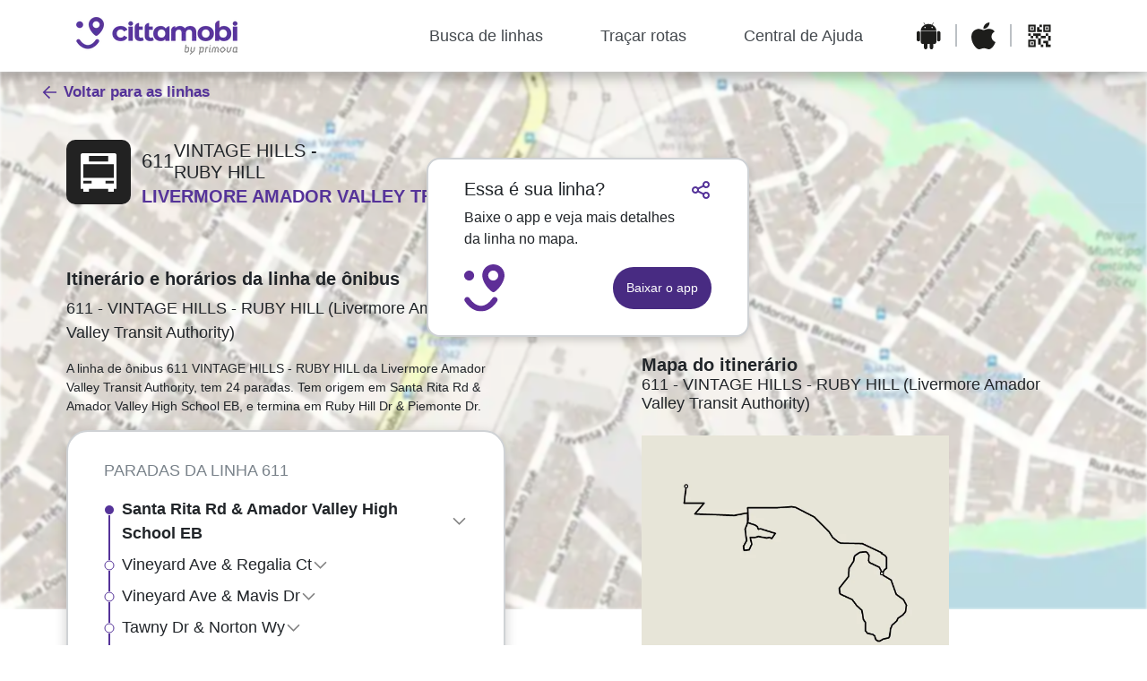

--- FILE ---
content_type: text/html
request_url: https://linhas.cittamobi.com.br/lines//LivermoreAmadorValleyTransitAuthority-611-VINTAGEHILLS-RUBYHILL-e78590f39f0a.html
body_size: 42095
content:
<head><meta charset="UTF-8"/><title>Linha 611 VINTAGE HILLS - RUBY HILL: horários, rota, paradas e mapa – San Francisco</title><meta name="description" content="Horários da Linha 611 (VINTAGE HILLS - RUBY HILL) - San Francisco | operação de - (dias úteis). Veja rota completa, lista de paradas, mapa interativo e tempo estimado entre pontos."/><meta property="og:title" content="Linha 611 VINTAGE HILLS - RUBY HILL: horários, rota, paradas e mapa – San Francisco"/><meta name="viewport" content="width=device-width,initial-scale=1"/><meta name="robots" content="index, follow"/><meta property="og:type" content="website"/><meta property="og:description" content="Confira os horários da Linha 611 (VINTAGE HILLS - RUBY HILL) - San Francisco. Veja rota, paradas e mapa interativo."/><script type="application/ld+json">{
  "@context": "https://schema.org",
  "@type": "BusTrip",
  "name": "Linha 611 - VINTAGE HILLS - RUBY HILL",
  "provider": {
    "@type": "Organization",
    "name": "Livermore Amador Valley Transit Authority"
  },
  "departureStation": "Santa Rita Rd & Amador Valley High School EB",
  "arrivalStation": "Ruby Hill Dr & Piemonte Dr",
  "routeCode": "611"
}
</script><style>
        @media (min-width: 1200px) {
            #cabecalho-linha {
                margin-top: 40px !important;
                margin-bottom: 65px !important;
                width: 1px !important;
                white-space: nowrap !important;
            }
            #conteudo-linha {
                align-self: stretch !important;
                gap: 32px !important;
            }
            #conteudo-linha > section:first-of-type {
                margin-top: -50px !important;
                margin-right: 5px !important;
                min-height: 1400px !important;
                max-width: 490px !important;
            }
            #conteudo-linha > section:last-of-type {
                margin-top: -28px !important;
                min-height: 600px !important;
                max-width: 490px !important;
            }
            #texto-sobre-linha {
                margin-top: 0 !important;
                margin-bottom: 0 !important;
            }
            #quadro-horario {
                min-height: 344px !important;
            }
            #conteudo-linha #linha {
                margin-top: 8px !important;
                margin-bottom: 16px !important;
                width: 490px !important;
            }
            #conteudo-linha #sobre-linha {
                margin-bottom: 16px !important;
                width: 490px !important;
            }
            #conteudo-linha #mapa {
                margin-top: 257px !important;
            }
            #conteudo-linha #mapa h3 {
                font-weight: 700 !important;
                margin-bottom: 0 !important;
                line-height: 1.2 !important;
            }
            #conteudo-linha #mapa p {
                margin-top: 0 !important;
                margin-bottom: 0 !important;
                line-height: 1.2 !important;
            }
            #conteudo-linha #mapa img {
                margin-top: 25px !important;
                margin-bottom: 25px !important;
                display: block !important;
                max-width: 70% !important;
                height: auto !important;
            }
            #conteudo-linha #container-paradas {
                overflow: auto !important;
                max-width: 490px !important;
                width: 100% !important;
                height: 820px !important;
                border-radius: 24px !important;
                border: 2px solid #CFD2D5 !important;
                background-color: #FFFFFF !important;
                box-shadow: 0px 4px 14px 0px rgba(0, 0, 0, 0.2) !important;
                padding: 30px 40px !important;
                margin-bottom: 90px !important;
            }
            .radio-container {
                min-height: 50px !important;
                width: 100% !important;
                display: block !important;
                box-sizing: border-box !important;
                position: relative !important;
            }
        }
    </style><link rel="preload" href="https://cdn.jsdelivr.net/npm/bootstrap@4.2.1/dist/css/bootstrap.min.css" as="style" onload="this.onload=null;this.rel='stylesheet'"/><noscript><link rel="stylesheet" href="https://cdn.jsdelivr.net/npm/bootstrap@4.2.1/dist/css/bootstrap.min.css" integrity="sha384-GJzZqFGwb1QTTN6wy59ffF1BuGJpLSa9DkKMp0DgiMDm4iYMj70gZWKYbI706tWS" crossorigin="anonymous"/></noscript><link rel="preload" href="https://linhas.cittamobi.com.br/route-line.css" as="style" onload="this.onload=null;this.rel='stylesheet'"/><noscript><link rel="stylesheet" href="https://linhas.cittamobi.com.br/route-line.css"/></noscript><link rel="preload" href="https://linhas.cittamobi.com.br/maps/transporte_publico-SanFrancisco-LivermoreAmadorValleyTransitAuthority-611-VINTAGEHILLS-RUBYHILL-e78590f39f0a.webp" as="image" fetchpriority="high"/><script src="https://code.jquery.com/jquery-3.3.1.slim.min.js" integrity="sha384-q8i/X+965DzO0rT7abK41JStQIAqVgRVzpbzo5smXKp4YfRvH+8abtTE1Pi6jizo" crossorigin="anonymous" defer="defer"></script><script src="https://cdn.jsdelivr.net/npm/popper.js@1.14.6/dist/umd/popper.min.js" integrity="sha384-wHAiFfRlMFy6i5SRaxvfOCifBUQy1xHdJ/yoi7FRNXMRBu5WHdZYu1hA6ZOblgut" crossorigin="anonymous" defer="defer"></script><script src="https://cdn.jsdelivr.net/npm/bootstrap@4.2.1/dist/js/bootstrap.min.js" integrity="sha384-B0UglyR+jN6CkvvICOB2joaf5I4l3gm9GU6Hc1og6Ls7i6U/mkkaduKaBhlAXv9k" crossorigin="anonymous" defer="defer"></script><script src="https://linhas.cittamobi.com.br/route-line.js" defer="defer"></script></head><body><input type="hidden" id="agencyId" value=""/><input type="hidden" id="serviceId" value="42a1c99a-bae8-11ee-b719-32fc306201c7"/><main class="d-flex flex-row justify-content-center justify-content-around" id="conteudo-linha"><section class="d-flex flex-column" style="margin-top: -50px; margin-right: 5px; min-height: 1400px; max-width: 490px;"><div class="d-flex flex-column" id="info-linha-mobile"><div id="headsign-linha"><h1 style="font-size: 24px">VINTAGE HILLS - RUBY HILL</h1></div><div class="d-flex flex-row"><div id="modal-linha"></div><div class="d-flex flex-column justify-content-center" id="num-operador-linha"><h2 id="num-linha" style="font-size: 36px">611</h2><p class="p-16" style="font-size: 20px" id="operador-linha">Livermore Amador Valley Transit Authority</p></div></div></div><div class="d-flex flex-row justify-content-between" id="cabecalho-linha"><div class="d-flex flex-column"><div class="d-flex flex-row" id="info-linha"><div id="modal-linha"><svg xmlns="http://www.w3.org/2000/svg" width="72" height="72" viewBox="0 0 72 72" fill="none"><rect width="72" height="72" rx="10" fill="#222222"/><path fill-rule="evenodd" clip-rule="evenodd" d="M16 17C16 15.8954 16.8954 15 18 15H54C55.1046 15 56 15.8954 56 17V54.8666H52.9251V57.9302H46.7712V54.8666H25.2295V57.9302H19.0757V54.8666H16V17ZM19.0757 27.2656H52.9218V42.599H19.0757V27.2656ZM28.3065 45.6914H19.0757V48.7581H28.3065V45.6914ZM43.687 45.6914H52.9178V48.7581H43.687V45.6914ZM46.7675 18.0545H25.229V24.1878H46.7675V18.0545Z" fill="white"/></svg></div><div class="d-flex flex-column" id="num-operador-linha"><div class="d-flex flex-row align-items-center" style="gap: 10px; flex-wrap: nowrap"><h2 id="num-linha" style="font-size: 36px; margin: 0">611</h2><h3 style="font-size: 24px; margin: 0; white-space: nowrap; word-wrap: break-word; overflow: visible; display: block; line-height: 1.2em;">VINTAGE HILLS -<br/> RUBY HILL</h3></div><p class="p-16" style="font-size: 20px" id="operador-linha">Livermore Amador Valley Transit Authority</p></div></div></div></div><article class="d-flex flex-column" id="texto-sobre-linha" data-nosnippet><h3>Itinerário e horários da linha de ônibus</h3><p class="p-18" id="linha">611 - VINTAGE HILLS - RUBY HILL (Livermore Amador Valley Transit Authority)</p><p class="p-14" id="sobre-linha">A linha de ônibus 611 VINTAGE HILLS - RUBY HILL da Livermore Amador Valley Transit Authority, tem 24 paradas. Tem origem em Santa Rita Rd &amp; Amador Valley High School EB, e termina em Ruby Hill Dr &amp; Piemonte Dr.</p></article><div class="d-flex flex-row" id="botoes-mobile"><button type="button" class="d-flex flex-row align-items-center btn" id="ver-mapa" onclick="showOrHideMap()"><svg xmlns="http://www.w3.org/2000/svg" width="18" height="18" viewBox="0 0 18 18" aria-hidden="true"><path clip-rule="evenodd" d="M1.5 14.7906L6.83095 16.5675L12.0577 13.5808L16.5 15.3578V3.24222L11.9423 1.41914L6.66905 4.43244L1.5 2.70942V14.7906ZM10.5 12.7433L7.5 14.4576V5.68524L10.5 3.97095V12.7433ZM12 11.9422L15 13.1422V4.25777L12.0577 3.08084L12 3.11381V11.9422ZM3 13.7094L6 14.7094V5.79056L3 4.79056V13.7094Z" fill="#553399"/></svg><p class="p-14">Ver mapa</p></button><button type="button" class="d-flex flex-row align-items-center btn" id="ver-horario" onclick="showOrHideTimetable()"><svg xmlns="http://www.w3.org/2000/svg" width="18" height="18" viewBox="0 0 18 18" aria-hidden="true"><path clip-rule="evenodd" d="M4.5 4.5H6V3.75H12V4.5H13.5V3.75H15V6H3V3.75H4.5V4.5ZM3 7.5V15H15V7.5H3ZM6 2.25H12V1.5H13.5V2.25H15C15.8284 2.25 16.5 2.92157 16.5 3.75V15C16.5 15.8284 15.8284 16.5 15 16.5H3C2.17157 16.5 1.5 15.8284 1.5 15V3.75C1.5 2.92157 2.17157 2.25 3 2.25H4.5V1.5H6V2.25Z" fill="#553399"/></svg><p class="p-14">Ver quadro horário</p></button></div><div class="d-flex flex-column" id="container-mapa-mobile" style="display: none !important"><div class="d-flex flex-row justify-content-between"><p class="p-16"><b>Mapa do itinerário</b></p><button class="d-flex align-items-center btn" id="botao-ocultar" onclick="showOrHideMap()"><svg xmlns="http://www.w3.org/2000/svg" width="21" height="21" viewBox="0 0 13 15" aria-hidden="true"><path clip-rule="evenodd" d="M12.9411 6.4707V7.64719H1.17627V6.4707H12.9411Z" fill="#44494E"/></svg></button></div><p class="p-14">611 - VINTAGE HILLS - RUBY HILL (Livermore Amador Valley Transit Authority)</p><img src="https://linhas.cittamobi.com.br/maps/transporte_publico-SanFrancisco-LivermoreAmadorValleyTransitAuthority-611-VINTAGEHILLS-RUBYHILL-e78590f39f0a.webp" alt="Mapa do itinerário da linha" loading="lazy" decoding="async" width="600" height="500" style="width: 100%; height: auto"/></div><div class="d-flex flex-column" id="quadro-horario-mobile" style="display: none !important"><div class="d-flex flex-row justify-content-between"><p class="p-16"><b>Tabela Horária</b></p><button class="d-flex align-items-center btn" id="botao-ocultar" onclick="showOrHideTimetable()"><svg xmlns="http://www.w3.org/2000/svg" width="21" height="21" viewBox="0 0 13 15" aria-hidden="true"><path clip-rule="evenodd" d="M12.9411 6.4707V7.64719H1.17627V6.4707H12.9411Z" fill="#44494E"/></svg></button></div><p class="p-14" id="linha">611 - VINTAGE HILLS - RUBY HILL (Livermore Amador Valley Transit Authority)</p><div id="container-horarios-mobile"><div class="d-flex flex-row justify-content-between"><div class="d-flex flex-column"><p class="p-14"><b>Dia</b></p><p class="p-14">Domingo</p><p class="p-14">Segunda</p><p class="p-14">Terça</p><p class="p-14">Quarta</p><p class="p-14">Quinta</p><p class="p-14">Sexta</p><p class="p-14">Sábado</p></div><div class="d-flex flex-column"><p class="p-14"><b>Horário</b></p><p class="p-14">-</p><p class="p-14">-</p><p class="p-14">-</p><p class="p-14">-</p><p class="p-14">-</p><p class="p-14">-</p><p class="p-14">-</p></div><div class="d-flex flex-column"><p class="p-14"><b>Frequência</b></p><p class="p-14">- min</p><p class="p-14">- min</p><p class="p-14">- min</p><p class="p-14">- min</p><p class="p-14">- min</p><p class="p-14">- min</p><p class="p-14">- min</p></div></div></div></div><div id="container-paradas" style="overflow: auto; width: 100%; max-width: 490px; min-height: 400px; border-radius: 24px; border: 2px solid #CFD2D5; background-color: #FFFFFF; box-shadow: 0px 4px 14px 0px rgba(0, 0, 0, 0.2); padding: 30px 40px; margin-bottom: 90px;" data-nosnippet><p class="p-18" id="titulo-paradas">Paradas da linha 611</p><div data-stop-id="3e0218a4-bae8-11ee-b719-32fc306201c7"><div class="d-flex flex-row" id="paradas" type="button" data-toggle="collapse" data-target="#collapseStop0"><div class="d-flex flex-column align-items-center"><svg xmlns="http://www.w3.org/2000/svg" width="12" height="12" viewBox="0 0 12 12" aria-hidden="true"><circle cx="6" cy="6" r="5" fill="#553399"/></svg><div style="width: 2px; background-color: #539; flex-grow: 1"></div></div><div class="d-flex flex-column align-items-left w-100 parada-info-container"><div class="d-flex flex-row align-items-center"><p class="p-18 font-weight-bold">Santa Rita Rd &amp; Amador Valley High School EB</p><svg xmlns="http://www.w3.org/2000/svg" width="19" height="19" viewBox="0 0 24 24" fill="none" style="flex-shrink: 0; width: 19px; height: 19px" aria-hidden="true"><path fill-rule="evenodd" clip-rule="evenodd" d="M19.2928 7.29291L20.7071 8.70712L12 17.4142L3.29285 8.70712L4.70706 7.29291L12 14.5858L19.2928 7.29291Z" fill="#828282"/></svg></div><div class="collapse" id="collapseStop0" data-nosnippet><div class="rt-predictions-container"></div><div class="d-flex flex-wrap align-items-left"></div></div></div></div></div><div data-stop-id="3e02dc93-bae8-11ee-b719-32fc306201c7"><div class="d-flex flex-row" id="paradas" type="button" data-toggle="collapse" data-target="#collapseStop1"><div class="d-flex flex-column align-items-center"><svg xmlns="http://www.w3.org/2000/svg" width="12" height="12" viewBox="0 0 12 12" aria-hidden="true"><circle cx="6" cy="6" r="5" fill="#FFFFFF" stroke="#553399" stroke-width="1"/></svg><div style="width: 2px; background-color: #539; flex-grow: 1"></div></div><div class="d-flex flex-column align-items-left w-100 parada-info-container"><div class="d-flex flex-row align-items-center"><p class="p-18">Vineyard Ave &amp; Regalia Ct</p><svg xmlns="http://www.w3.org/2000/svg" width="19" height="19" viewBox="0 0 24 24" fill="none" style="flex-shrink: 0; width: 19px; height: 19px" aria-hidden="true"><path fill-rule="evenodd" clip-rule="evenodd" d="M19.2928 7.29291L20.7071 8.70712L12 17.4142L3.29285 8.70712L4.70706 7.29291L12 14.5858L19.2928 7.29291Z" fill="#828282"/></svg></div><div class="collapse" id="collapseStop1" data-nosnippet><div class="rt-predictions-container"></div><div class="d-flex flex-wrap align-items-left"></div></div></div></div></div><div data-stop-id="3e02da5d-bae8-11ee-b719-32fc306201c7"><div class="d-flex flex-row" id="paradas" type="button" data-toggle="collapse" data-target="#collapseStop2"><div class="d-flex flex-column align-items-center"><svg xmlns="http://www.w3.org/2000/svg" width="12" height="12" viewBox="0 0 12 12" aria-hidden="true"><circle cx="6" cy="6" r="5" fill="#FFFFFF" stroke="#553399" stroke-width="1"/></svg><div style="width: 2px; background-color: #539; flex-grow: 1"></div></div><div class="d-flex flex-column align-items-left w-100 parada-info-container"><div class="d-flex flex-row align-items-center"><p class="p-18">Vineyard Ave &amp; Mavis Dr</p><svg xmlns="http://www.w3.org/2000/svg" width="19" height="19" viewBox="0 0 24 24" fill="none" style="flex-shrink: 0; width: 19px; height: 19px" aria-hidden="true"><path fill-rule="evenodd" clip-rule="evenodd" d="M19.2928 7.29291L20.7071 8.70712L12 17.4142L3.29285 8.70712L4.70706 7.29291L12 14.5858L19.2928 7.29291Z" fill="#828282"/></svg></div><div class="collapse" id="collapseStop2" data-nosnippet><div class="rt-predictions-container"></div><div class="d-flex flex-wrap align-items-left"></div></div></div></div></div><div data-stop-id="3e02a2ca-bae8-11ee-b719-32fc306201c7"><div class="d-flex flex-row" id="paradas" type="button" data-toggle="collapse" data-target="#collapseStop3"><div class="d-flex flex-column align-items-center"><svg xmlns="http://www.w3.org/2000/svg" width="12" height="12" viewBox="0 0 12 12" aria-hidden="true"><circle cx="6" cy="6" r="5" fill="#FFFFFF" stroke="#553399" stroke-width="1"/></svg><div style="width: 2px; background-color: #539; flex-grow: 1"></div></div><div class="d-flex flex-column align-items-left w-100 parada-info-container"><div class="d-flex flex-row align-items-center"><p class="p-18">Tawny Dr &amp; Norton Wy</p><svg xmlns="http://www.w3.org/2000/svg" width="19" height="19" viewBox="0 0 24 24" fill="none" style="flex-shrink: 0; width: 19px; height: 19px" aria-hidden="true"><path fill-rule="evenodd" clip-rule="evenodd" d="M19.2928 7.29291L20.7071 8.70712L12 17.4142L3.29285 8.70712L4.70706 7.29291L12 14.5858L19.2928 7.29291Z" fill="#828282"/></svg></div><div class="collapse" id="collapseStop3" data-nosnippet><div class="rt-predictions-container"></div><div class="d-flex flex-wrap align-items-left"></div></div></div></div></div><div data-stop-id="3e017675-bae8-11ee-b719-32fc306201c7"><div class="d-flex flex-row" id="paradas" type="button" data-toggle="collapse" data-target="#collapseStop4"><div class="d-flex flex-column align-items-center"><svg xmlns="http://www.w3.org/2000/svg" width="12" height="12" viewBox="0 0 12 12" aria-hidden="true"><circle cx="6" cy="6" r="5" fill="#FFFFFF" stroke="#553399" stroke-width="1"/></svg><div style="width: 2px; background-color: #539; flex-grow: 1"></div></div><div class="d-flex flex-column align-items-left w-100 parada-info-container"><div class="d-flex flex-row align-items-center"><p class="p-18">Madeira Dr &amp; Sylvaner Dr</p><svg xmlns="http://www.w3.org/2000/svg" width="19" height="19" viewBox="0 0 24 24" fill="none" style="flex-shrink: 0; width: 19px; height: 19px" aria-hidden="true"><path fill-rule="evenodd" clip-rule="evenodd" d="M19.2928 7.29291L20.7071 8.70712L12 17.4142L3.29285 8.70712L4.70706 7.29291L12 14.5858L19.2928 7.29291Z" fill="#828282"/></svg></div><div class="collapse" id="collapseStop4" data-nosnippet><div class="rt-predictions-container"></div><div class="d-flex flex-wrap align-items-left"></div></div></div></div></div><div data-stop-id="3e004707-bae8-11ee-b719-32fc306201c7"><div class="d-flex flex-row" id="paradas" type="button" data-toggle="collapse" data-target="#collapseStop5"><div class="d-flex flex-column align-items-center"><svg xmlns="http://www.w3.org/2000/svg" width="12" height="12" viewBox="0 0 12 12" aria-hidden="true"><circle cx="6" cy="6" r="5" fill="#FFFFFF" stroke="#553399" stroke-width="1"/></svg><div style="width: 2px; background-color: #539; flex-grow: 1"></div></div><div class="d-flex flex-column align-items-left w-100 parada-info-container"><div class="d-flex flex-row align-items-center"><p class="p-18">Crellin Rd &amp; Cresta Blanca Dr</p><svg xmlns="http://www.w3.org/2000/svg" width="19" height="19" viewBox="0 0 24 24" fill="none" style="flex-shrink: 0; width: 19px; height: 19px" aria-hidden="true"><path fill-rule="evenodd" clip-rule="evenodd" d="M19.2928 7.29291L20.7071 8.70712L12 17.4142L3.29285 8.70712L4.70706 7.29291L12 14.5858L19.2928 7.29291Z" fill="#828282"/></svg></div><div class="collapse" id="collapseStop5" data-nosnippet><div class="rt-predictions-container"></div><div class="d-flex flex-wrap align-items-left"></div></div></div></div></div><div data-stop-id="3e02069a-bae8-11ee-b719-32fc306201c7"><div class="d-flex flex-row" id="paradas" type="button" data-toggle="collapse" data-target="#collapseStop6"><div class="d-flex flex-column align-items-center"><svg xmlns="http://www.w3.org/2000/svg" width="12" height="12" viewBox="0 0 12 12" aria-hidden="true"><circle cx="6" cy="6" r="5" fill="#FFFFFF" stroke="#553399" stroke-width="1"/></svg><div style="width: 2px; background-color: #539; flex-grow: 1"></div></div><div class="d-flex flex-column align-items-left w-100 parada-info-container"><div class="d-flex flex-row align-items-center"><p class="p-18">Rhine Wy &amp; Arbor Dr</p><svg xmlns="http://www.w3.org/2000/svg" width="19" height="19" viewBox="0 0 24 24" fill="none" style="flex-shrink: 0; width: 19px; height: 19px" aria-hidden="true"><path fill-rule="evenodd" clip-rule="evenodd" d="M19.2928 7.29291L20.7071 8.70712L12 17.4142L3.29285 8.70712L4.70706 7.29291L12 14.5858L19.2928 7.29291Z" fill="#828282"/></svg></div><div class="collapse" id="collapseStop6" data-nosnippet><div class="rt-predictions-container"></div><div class="d-flex flex-wrap align-items-left"></div></div></div></div></div><div data-stop-id="3e001b9d-bae8-11ee-b719-32fc306201c7"><div class="d-flex flex-row" id="paradas" type="button" data-toggle="collapse" data-target="#collapseStop7"><div class="d-flex flex-column align-items-center"><svg xmlns="http://www.w3.org/2000/svg" width="12" height="12" viewBox="0 0 12 12" aria-hidden="true"><circle cx="6" cy="6" r="5" fill="#FFFFFF" stroke="#553399" stroke-width="1"/></svg><div style="width: 2px; background-color: #539; flex-grow: 1"></div></div><div class="d-flex flex-column align-items-left w-100 parada-info-container"><div class="d-flex flex-row align-items-center"><p class="p-18">Arbor Dr &amp; Vintage Hills Park</p><svg xmlns="http://www.w3.org/2000/svg" width="19" height="19" viewBox="0 0 24 24" fill="none" style="flex-shrink: 0; width: 19px; height: 19px" aria-hidden="true"><path fill-rule="evenodd" clip-rule="evenodd" d="M19.2928 7.29291L20.7071 8.70712L12 17.4142L3.29285 8.70712L4.70706 7.29291L12 14.5858L19.2928 7.29291Z" fill="#828282"/></svg></div><div class="collapse" id="collapseStop7" data-nosnippet><div class="rt-predictions-container"></div><div class="d-flex flex-wrap align-items-left"></div></div></div></div></div><div data-stop-id="3e002c19-bae8-11ee-b719-32fc306201c7"><div class="d-flex flex-row" id="paradas" type="button" data-toggle="collapse" data-target="#collapseStop8"><div class="d-flex flex-column align-items-center"><svg xmlns="http://www.w3.org/2000/svg" width="12" height="12" viewBox="0 0 12 12" aria-hidden="true"><circle cx="6" cy="6" r="5" fill="#FFFFFF" stroke="#553399" stroke-width="1"/></svg><div style="width: 2px; background-color: #539; flex-grow: 1"></div></div><div class="d-flex flex-column align-items-left w-100 parada-info-container"><div class="d-flex flex-row align-items-center"><p class="p-18">Bordeaux St &amp; Bordeaux Pl</p><svg xmlns="http://www.w3.org/2000/svg" width="19" height="19" viewBox="0 0 24 24" fill="none" style="flex-shrink: 0; width: 19px; height: 19px" aria-hidden="true"><path fill-rule="evenodd" clip-rule="evenodd" d="M19.2928 7.29291L20.7071 8.70712L12 17.4142L3.29285 8.70712L4.70706 7.29291L12 14.5858L19.2928 7.29291Z" fill="#828282"/></svg></div><div class="collapse" id="collapseStop8" data-nosnippet><div class="rt-predictions-container"></div><div class="d-flex flex-wrap align-items-left"></div></div></div></div></div><div data-stop-id="3e0044ca-bae8-11ee-b719-32fc306201c7"><div class="d-flex flex-row" id="paradas" type="button" data-toggle="collapse" data-target="#collapseStop9"><div class="d-flex flex-column align-items-center"><svg xmlns="http://www.w3.org/2000/svg" width="12" height="12" viewBox="0 0 12 12" aria-hidden="true"><circle cx="6" cy="6" r="5" fill="#FFFFFF" stroke="#553399" stroke-width="1"/></svg><div style="width: 2px; background-color: #539; flex-grow: 1"></div></div><div class="d-flex flex-column align-items-left w-100 parada-info-container"><div class="d-flex flex-row align-items-center"><p class="p-18">Concord St &amp; Bordeaux NB</p><svg xmlns="http://www.w3.org/2000/svg" width="19" height="19" viewBox="0 0 24 24" fill="none" style="flex-shrink: 0; width: 19px; height: 19px" aria-hidden="true"><path fill-rule="evenodd" clip-rule="evenodd" d="M19.2928 7.29291L20.7071 8.70712L12 17.4142L3.29285 8.70712L4.70706 7.29291L12 14.5858L19.2928 7.29291Z" fill="#828282"/></svg></div><div class="collapse" id="collapseStop9" data-nosnippet><div class="rt-predictions-container"></div><div class="d-flex flex-wrap align-items-left"></div></div></div></div></div><div data-stop-id="3e001a6c-bae8-11ee-b719-32fc306201c7"><div class="d-flex flex-row" id="paradas" type="button" data-toggle="collapse" data-target="#collapseStop10"><div class="d-flex flex-column align-items-center"><svg xmlns="http://www.w3.org/2000/svg" width="12" height="12" viewBox="0 0 12 12" aria-hidden="true"><circle cx="6" cy="6" r="5" fill="#FFFFFF" stroke="#553399" stroke-width="1"/></svg><div style="width: 2px; background-color: #539; flex-grow: 1"></div></div><div class="d-flex flex-column align-items-left w-100 parada-info-container"><div class="d-flex flex-row align-items-center"><p class="p-18">Arbor Dr &amp; Touriga Dr</p><svg xmlns="http://www.w3.org/2000/svg" width="19" height="19" viewBox="0 0 24 24" fill="none" style="flex-shrink: 0; width: 19px; height: 19px" aria-hidden="true"><path fill-rule="evenodd" clip-rule="evenodd" d="M19.2928 7.29291L20.7071 8.70712L12 17.4142L3.29285 8.70712L4.70706 7.29291L12 14.5858L19.2928 7.29291Z" fill="#828282"/></svg></div><div class="collapse" id="collapseStop10" data-nosnippet><div class="rt-predictions-container"></div><div class="d-flex flex-wrap align-items-left"></div></div></div></div></div><div data-stop-id="3e02dfde-bae8-11ee-b719-32fc306201c7"><div class="d-flex flex-row" id="paradas" type="button" data-toggle="collapse" data-target="#collapseStop11"><div class="d-flex flex-column align-items-center"><svg xmlns="http://www.w3.org/2000/svg" width="12" height="12" viewBox="0 0 12 12" aria-hidden="true"><circle cx="6" cy="6" r="5" fill="#FFFFFF" stroke="#553399" stroke-width="1"/></svg><div style="width: 2px; background-color: #539; flex-grow: 1"></div></div><div class="d-flex flex-column align-items-left w-100 parada-info-container"><div class="d-flex flex-row align-items-center"><p class="p-18">Vinyard Ave &amp; Touriga Dr</p><svg xmlns="http://www.w3.org/2000/svg" width="19" height="19" viewBox="0 0 24 24" fill="none" style="flex-shrink: 0; width: 19px; height: 19px" aria-hidden="true"><path fill-rule="evenodd" clip-rule="evenodd" d="M19.2928 7.29291L20.7071 8.70712L12 17.4142L3.29285 8.70712L4.70706 7.29291L12 14.5858L19.2928 7.29291Z" fill="#828282"/></svg></div><div class="collapse" id="collapseStop11" data-nosnippet><div class="rt-predictions-container"></div><div class="d-flex flex-wrap align-items-left"></div></div></div></div></div><div data-stop-id="3e02db7d-bae8-11ee-b719-32fc306201c7"><div class="d-flex flex-row" id="paradas" type="button" data-toggle="collapse" data-target="#collapseStop12"><div class="d-flex flex-column align-items-center"><svg xmlns="http://www.w3.org/2000/svg" width="12" height="12" viewBox="0 0 12 12" aria-hidden="true"><circle cx="6" cy="6" r="5" fill="#FFFFFF" stroke="#553399" stroke-width="1"/></svg><div style="width: 2px; background-color: #539; flex-grow: 1"></div></div><div class="d-flex flex-column align-items-left w-100 parada-info-container"><div class="d-flex flex-row align-items-center"><p class="p-18">Vineyard Ave &amp; Montevino Dr</p><svg xmlns="http://www.w3.org/2000/svg" width="19" height="19" viewBox="0 0 24 24" fill="none" style="flex-shrink: 0; width: 19px; height: 19px" aria-hidden="true"><path fill-rule="evenodd" clip-rule="evenodd" d="M19.2928 7.29291L20.7071 8.70712L12 17.4142L3.29285 8.70712L4.70706 7.29291L12 14.5858L19.2928 7.29291Z" fill="#828282"/></svg></div><div class="collapse" id="collapseStop12" data-nosnippet><div class="rt-predictions-container"></div><div class="d-flex flex-wrap align-items-left"></div></div></div></div></div><div data-stop-id="3e020eda-bae8-11ee-b719-32fc306201c7"><div class="d-flex flex-row" id="paradas" type="button" data-toggle="collapse" data-target="#collapseStop13"><div class="d-flex flex-column align-items-center"><svg xmlns="http://www.w3.org/2000/svg" width="12" height="12" viewBox="0 0 12 12" aria-hidden="true"><circle cx="6" cy="6" r="5" fill="#FFFFFF" stroke="#553399" stroke-width="1"/></svg><div style="width: 2px; background-color: #539; flex-grow: 1"></div></div><div class="d-flex flex-column align-items-left w-100 parada-info-container"><div class="d-flex flex-row align-items-center"><p class="p-18">Ruby Hill Dr &amp; Piemonte Dr</p><svg xmlns="http://www.w3.org/2000/svg" width="19" height="19" viewBox="0 0 24 24" fill="none" style="flex-shrink: 0; width: 19px; height: 19px" aria-hidden="true"><path fill-rule="evenodd" clip-rule="evenodd" d="M19.2928 7.29291L20.7071 8.70712L12 17.4142L3.29285 8.70712L4.70706 7.29291L12 14.5858L19.2928 7.29291Z" fill="#828282"/></svg></div><div class="collapse" id="collapseStop13" data-nosnippet><div class="rt-predictions-container"></div><div class="d-flex flex-wrap align-items-left"></div></div></div></div></div><div data-stop-id="3e0214f5-bae8-11ee-b719-32fc306201c7"><div class="d-flex flex-row" id="paradas" type="button" data-toggle="collapse" data-target="#collapseStop14"><div class="d-flex flex-column align-items-center"><svg xmlns="http://www.w3.org/2000/svg" width="12" height="12" viewBox="0 0 12 12" aria-hidden="true"><circle cx="6" cy="6" r="5" fill="#FFFFFF" stroke="#553399" stroke-width="1"/></svg><div style="width: 2px; background-color: #539; flex-grow: 1"></div></div><div class="d-flex flex-column align-items-left w-100 parada-info-container"><div class="d-flex flex-row align-items-center"><p class="p-18">Ruby Hill Dr &amp; Varese Ct</p><svg xmlns="http://www.w3.org/2000/svg" width="19" height="19" viewBox="0 0 24 24" fill="none" style="flex-shrink: 0; width: 19px; height: 19px" aria-hidden="true"><path fill-rule="evenodd" clip-rule="evenodd" d="M19.2928 7.29291L20.7071 8.70712L12 17.4142L3.29285 8.70712L4.70706 7.29291L12 14.5858L19.2928 7.29291Z" fill="#828282"/></svg></div><div class="collapse" id="collapseStop14" data-nosnippet><div class="rt-predictions-container"></div><div class="d-flex flex-wrap align-items-left"></div></div></div></div></div><div data-stop-id="3e020da8-bae8-11ee-b719-32fc306201c7"><div class="d-flex flex-row" id="paradas" type="button" data-toggle="collapse" data-target="#collapseStop15"><div class="d-flex flex-column align-items-center"><svg xmlns="http://www.w3.org/2000/svg" width="12" height="12" viewBox="0 0 12 12" aria-hidden="true"><circle cx="6" cy="6" r="5" fill="#FFFFFF" stroke="#553399" stroke-width="1"/></svg><div style="width: 2px; background-color: #539; flex-grow: 1"></div></div><div class="d-flex flex-column align-items-left w-100 parada-info-container"><div class="d-flex flex-row align-items-center"><p class="p-18">Ruby Hill Dr &amp; Piemonte Dr</p><svg xmlns="http://www.w3.org/2000/svg" width="19" height="19" viewBox="0 0 24 24" fill="none" style="flex-shrink: 0; width: 19px; height: 19px" aria-hidden="true"><path fill-rule="evenodd" clip-rule="evenodd" d="M19.2928 7.29291L20.7071 8.70712L12 17.4142L3.29285 8.70712L4.70706 7.29291L12 14.5858L19.2928 7.29291Z" fill="#828282"/></svg></div><div class="collapse" id="collapseStop15" data-nosnippet><div class="rt-predictions-container"></div><div class="d-flex flex-wrap align-items-left"></div></div></div></div></div><div data-stop-id="3e02117f-bae8-11ee-b719-32fc306201c7"><div class="d-flex flex-row" id="paradas" type="button" data-toggle="collapse" data-target="#collapseStop16"><div class="d-flex flex-column align-items-center"><svg xmlns="http://www.w3.org/2000/svg" width="12" height="12" viewBox="0 0 12 12" aria-hidden="true"><circle cx="6" cy="6" r="5" fill="#FFFFFF" stroke="#553399" stroke-width="1"/></svg><div style="width: 2px; background-color: #539; flex-grow: 1"></div></div><div class="d-flex flex-column align-items-left w-100 parada-info-container"><div class="d-flex flex-row align-items-center"><p class="p-18">Ruby Hill Dr &amp; Romano Cir</p><svg xmlns="http://www.w3.org/2000/svg" width="19" height="19" viewBox="0 0 24 24" fill="none" style="flex-shrink: 0; width: 19px; height: 19px" aria-hidden="true"><path fill-rule="evenodd" clip-rule="evenodd" d="M19.2928 7.29291L20.7071 8.70712L12 17.4142L3.29285 8.70712L4.70706 7.29291L12 14.5858L19.2928 7.29291Z" fill="#828282"/></svg></div><div class="collapse" id="collapseStop16" data-nosnippet><div class="rt-predictions-container"></div><div class="d-flex flex-wrap align-items-left"></div></div></div></div></div><div data-stop-id="3e0212ac-bae8-11ee-b719-32fc306201c7"><div class="d-flex flex-row" id="paradas" type="button" data-toggle="collapse" data-target="#collapseStop17"><div class="d-flex flex-column align-items-center"><svg xmlns="http://www.w3.org/2000/svg" width="12" height="12" viewBox="0 0 12 12" aria-hidden="true"><circle cx="6" cy="6" r="5" fill="#FFFFFF" stroke="#553399" stroke-width="1"/></svg><div style="width: 2px; background-color: #539; flex-grow: 1"></div></div><div class="d-flex flex-column align-items-left w-100 parada-info-container"><div class="d-flex flex-row align-items-center"><p class="p-18">Ruby Hill Dr &amp; Romano Cir</p><svg xmlns="http://www.w3.org/2000/svg" width="19" height="19" viewBox="0 0 24 24" fill="none" style="flex-shrink: 0; width: 19px; height: 19px" aria-hidden="true"><path fill-rule="evenodd" clip-rule="evenodd" d="M19.2928 7.29291L20.7071 8.70712L12 17.4142L3.29285 8.70712L4.70706 7.29291L12 14.5858L19.2928 7.29291Z" fill="#828282"/></svg></div><div class="collapse" id="collapseStop17" data-nosnippet><div class="rt-predictions-container"></div><div class="d-flex flex-wrap align-items-left"></div></div></div></div></div><div data-stop-id="3e020c7b-bae8-11ee-b719-32fc306201c7"><div class="d-flex flex-row" id="paradas" type="button" data-toggle="collapse" data-target="#collapseStop18"><div class="d-flex flex-column align-items-center"><svg xmlns="http://www.w3.org/2000/svg" width="12" height="12" viewBox="0 0 12 12" aria-hidden="true"><circle cx="6" cy="6" r="5" fill="#FFFFFF" stroke="#553399" stroke-width="1"/></svg><div style="width: 2px; background-color: #539; flex-grow: 1"></div></div><div class="d-flex flex-column align-items-left w-100 parada-info-container"><div class="d-flex flex-row align-items-center"><p class="p-18">Ruby Hill Dr &amp; Palermo Pl</p><svg xmlns="http://www.w3.org/2000/svg" width="19" height="19" viewBox="0 0 24 24" fill="none" style="flex-shrink: 0; width: 19px; height: 19px" aria-hidden="true"><path fill-rule="evenodd" clip-rule="evenodd" d="M19.2928 7.29291L20.7071 8.70712L12 17.4142L3.29285 8.70712L4.70706 7.29291L12 14.5858L19.2928 7.29291Z" fill="#828282"/></svg></div><div class="collapse" id="collapseStop18" data-nosnippet><div class="rt-predictions-container"></div><div class="d-flex flex-wrap align-items-left"></div></div></div></div></div><div data-stop-id="3e020a10-bae8-11ee-b719-32fc306201c7"><div class="d-flex flex-row" id="paradas" type="button" data-toggle="collapse" data-target="#collapseStop19"><div class="d-flex flex-column align-items-center"><svg xmlns="http://www.w3.org/2000/svg" width="12" height="12" viewBox="0 0 12 12" aria-hidden="true"><circle cx="6" cy="6" r="5" fill="#FFFFFF" stroke="#553399" stroke-width="1"/></svg><div style="width: 2px; background-color: #539; flex-grow: 1"></div></div><div class="d-flex flex-column align-items-left w-100 parada-info-container"><div class="d-flex flex-row align-items-center"><p class="p-18">Ruby Hill Dr &amp; Brindisi Pl</p><svg xmlns="http://www.w3.org/2000/svg" width="19" height="19" viewBox="0 0 24 24" fill="none" style="flex-shrink: 0; width: 19px; height: 19px" aria-hidden="true"><path fill-rule="evenodd" clip-rule="evenodd" d="M19.2928 7.29291L20.7071 8.70712L12 17.4142L3.29285 8.70712L4.70706 7.29291L12 14.5858L19.2928 7.29291Z" fill="#828282"/></svg></div><div class="collapse" id="collapseStop19" data-nosnippet><div class="rt-predictions-container"></div><div class="d-flex flex-wrap align-items-left"></div></div></div></div></div><div data-stop-id="3e020b52-bae8-11ee-b719-32fc306201c7"><div class="d-flex flex-row" id="paradas" type="button" data-toggle="collapse" data-target="#collapseStop20"><div class="d-flex flex-column align-items-center"><svg xmlns="http://www.w3.org/2000/svg" width="12" height="12" viewBox="0 0 12 12" aria-hidden="true"><circle cx="6" cy="6" r="5" fill="#FFFFFF" stroke="#553399" stroke-width="1"/></svg><div style="width: 2px; background-color: #539; flex-grow: 1"></div></div><div class="d-flex flex-column align-items-left w-100 parada-info-container"><div class="d-flex flex-row align-items-center"><p class="p-18">Ruby Hill Dr &amp; Donata Ct</p><svg xmlns="http://www.w3.org/2000/svg" width="19" height="19" viewBox="0 0 24 24" fill="none" style="flex-shrink: 0; width: 19px; height: 19px" aria-hidden="true"><path fill-rule="evenodd" clip-rule="evenodd" d="M19.2928 7.29291L20.7071 8.70712L12 17.4142L3.29285 8.70712L4.70706 7.29291L12 14.5858L19.2928 7.29291Z" fill="#828282"/></svg></div><div class="collapse" id="collapseStop20" data-nosnippet><div class="rt-predictions-container"></div><div class="d-flex flex-wrap align-items-left"></div></div></div></div></div><div data-stop-id="3e0213d4-bae8-11ee-b719-32fc306201c7"><div class="d-flex flex-row" id="paradas" type="button" data-toggle="collapse" data-target="#collapseStop21"><div class="d-flex flex-column align-items-center"><svg xmlns="http://www.w3.org/2000/svg" width="12" height="12" viewBox="0 0 12 12" aria-hidden="true"><circle cx="6" cy="6" r="5" fill="#FFFFFF" stroke="#553399" stroke-width="1"/></svg><div style="width: 2px; background-color: #539; flex-grow: 1"></div></div><div class="d-flex flex-column align-items-left w-100 parada-info-container"><div class="d-flex flex-row align-items-center"><p class="p-18">Ruby Hill Dr &amp; Sangro Ct</p><svg xmlns="http://www.w3.org/2000/svg" width="19" height="19" viewBox="0 0 24 24" fill="none" style="flex-shrink: 0; width: 19px; height: 19px" aria-hidden="true"><path fill-rule="evenodd" clip-rule="evenodd" d="M19.2928 7.29291L20.7071 8.70712L12 17.4142L3.29285 8.70712L4.70706 7.29291L12 14.5858L19.2928 7.29291Z" fill="#828282"/></svg></div><div class="collapse" id="collapseStop21" data-nosnippet><div class="rt-predictions-container"></div><div class="d-flex flex-wrap align-items-left"></div></div></div></div></div><div data-stop-id="3e02162f-bae8-11ee-b719-32fc306201c7"><div class="d-flex flex-row" id="paradas" type="button" data-toggle="collapse" data-target="#collapseStop22"><div class="d-flex flex-column align-items-center"><svg xmlns="http://www.w3.org/2000/svg" width="12" height="12" viewBox="0 0 12 12" aria-hidden="true"><circle cx="6" cy="6" r="5" fill="#FFFFFF" stroke="#553399" stroke-width="1"/></svg><div style="width: 2px; background-color: #539; flex-grow: 1"></div></div><div class="d-flex flex-column align-items-left w-100 parada-info-container"><div class="d-flex flex-row align-items-center"><p class="p-18">Ruby Hill Rd &amp; Vantini Wy</p><svg xmlns="http://www.w3.org/2000/svg" width="19" height="19" viewBox="0 0 24 24" fill="none" style="flex-shrink: 0; width: 19px; height: 19px" aria-hidden="true"><path fill-rule="evenodd" clip-rule="evenodd" d="M19.2928 7.29291L20.7071 8.70712L12 17.4142L3.29285 8.70712L4.70706 7.29291L12 14.5858L19.2928 7.29291Z" fill="#828282"/></svg></div><div class="collapse" id="collapseStop22" data-nosnippet><div class="rt-predictions-container"></div><div class="d-flex flex-wrap align-items-left"></div></div></div></div></div><div data-stop-id="3e021004-bae8-11ee-b719-32fc306201c7"><div class="d-flex flex-row" id="paradas" type="button" data-toggle="collapse" data-target="#collapseStop23"><div class="d-flex flex-column align-items-center"><svg xmlns="http://www.w3.org/2000/svg" width="12" height="12" viewBox="0 0 12 12" aria-hidden="true"><circle cx="6" cy="6" r="5" fill="#553399"/></svg></div><div class="d-flex flex-column align-items-left w-100 parada-info-container"><div class="d-flex flex-row align-items-center"><p class="p-18">Ruby Hill Dr &amp; Piemonte Dr</p><svg xmlns="http://www.w3.org/2000/svg" width="19" height="19" viewBox="0 0 24 24" fill="none" style="flex-shrink: 0; width: 19px; height: 19px" aria-hidden="true"><path fill-rule="evenodd" clip-rule="evenodd" d="M19.2928 7.29291L20.7071 8.70712L12 17.4142L3.29285 8.70712L4.70706 7.29291L12 14.5858L19.2928 7.29291Z" fill="#828282"/></svg></div><div class="collapse" id="collapseStop23" data-nosnippet><div class="rt-predictions-container"></div><div class="d-flex flex-wrap align-items-left"></div></div></div></div></div></div></section><section class="d-flex flex-column counteudo-hide-mobile" style="margin-top: -28px; min-height: 600px; max-width: 490px;"><div class="d-flex flex-column" id="mapa"><h3>Mapa do itinerário</h3><p class="p-18" id="linha">611 - VINTAGE HILLS - RUBY HILL (Livermore Amador Valley Transit Authority)</p><img src="https://linhas.cittamobi.com.br/maps/transporte_publico-SanFrancisco-LivermoreAmadorValleyTransitAuthority-611-VINTAGEHILLS-RUBYHILL-e78590f39f0a.webp" alt="Mapa do itinerário da linha" id="mapa-itinerario" decoding="async" fetchpriority="high" width="600" height="500" style="max-width: 70%; height: auto;"/></div><div class="d-flex flex-column" id="quadro-horario"><h3>Tabela horária</h3><p class="p-18" id="linha">611 - VINTAGE HILLS - RUBY HILL (Livermore Amador Valley Transit Authority)</p><div id="container-horarios"><p class="p-16" style="margin-bottom: 20px; font-weight: 500">Horários da linha de ônibus 611</p><div class="d-flex flex-row justify-content-between"><div class="d-flex flex-column"><p class="p-14"><b>Dia</b></p><p class="p-14">Domingo</p><p class="p-14">Segunda</p><p class="p-14">Terça</p><p class="p-14">Quarta</p><p class="p-14">Quinta</p><p class="p-14">Sexta</p><p class="p-14">Sábado</p></div><div class="d-flex flex-column"><p class="p-14"><b>Horário</b></p><p class="p-14">-</p><p class="p-14">-</p><p class="p-14">-</p><p class="p-14">-</p><p class="p-14">-</p><p class="p-14">-</p><p class="p-14">-</p></div><div class="d-flex flex-column"><p class="p-14"><b>Frequência</b></p><p class="p-14">- min</p><p class="p-14">- min</p><p class="p-14">- min</p><p class="p-14">- min</p><p class="p-14">- min</p><p class="p-14">- min</p><p class="p-14">- min</p></div></div></div></div></section></main></body>

--- FILE ---
content_type: text/css
request_url: https://linhas.cittamobi.com.br/route-line.css
body_size: 10259
content:
.xl {
  font-size: 40px;
}

h1 {
  font-size: 26px;
  margin: 0;
  font-weight: 700;
}

h2 {
  font-size: 22px;
  margin: 0;
  font-weight: 700;
}

h3 {
  font-size: 20px;
  margin: 0;
}

p {
  margin: 0;
}

.p-18 {
  font-size: 18px;
  margin: 0;
}

.p-16 {
  font-size: 16px;
  margin: 0;
}

.p-14 {
  font-size: 14px;
  margin: 0;
}

.p-12 {
  font-size: 12px;
  margin: 0;
}

body {
  padding-top: 130px;
}

@media (max-width: 1199.98px) {
  body {
    padding-top: 73px;
  }
  ul {
    margin-left: 20% !important;
  }
}
@media (max-width: 575.98px) {
  body {
    padding-top: 30px;
  }
}
.parada-info-container {
  margin-top: -8px;
  padding-bottom: 16px;
  margin-left: 8px;
}

#cabecalho-linha {
  margin-bottom: 65px;
  margin-top: 40px;
  width: 1px;
  white-space: nowrap;
}
#cabecalho-linha #info-linha svg {
  margin-right: 12px;
}
#cabecalho-linha #info-linha h1 {
  padding-right: 8px;
}
#cabecalho-linha #info-linha h2 {
  font-weight: 400;
}
#cabecalho-linha #info-linha #operador-linha {
  color: #553399;
  font-weight: 600;
  text-transform: uppercase;
}

#conteudo-linha {
  align-self: stretch;
  gap: 32px;
}
#conteudo-linha #linha {
  margin-top: 8px;
  margin-bottom: 16px;
  width: 490px;
}
#conteudo-linha #sobre-linha {
  margin-bottom: 16px;
  width: 490px;
}
#conteudo-linha #container-paradas {
  overflow: auto;
  max-width: 490px;
  width: 100%;
  height: 820px;
  border-radius: 24px;
  border: 2px solid #CFD2D5;
  background-color: #FFFFFF;
  box-shadow: 0px 4px 14px 0px rgba(0, 0, 0, 0.2);
  padding: 30px 40px;
  margin-bottom: 90px;
}
#conteudo-linha #container-paradas #titulo-paradas {
  text-transform: uppercase;
  color: #79828A;
  margin-bottom: 24px;
}
#conteudo-linha #mapa {
  margin-top: 257px;
}
#conteudo-linha #mapa img {
  margin-bottom: 25px;
}
#conteudo-linha #mapa h3 {
  font-weight: 700;
}
#conteudo-linha #container-horarios {
  max-width: 490px;
  height: 344px;
  border-radius: 24px;
  border: 2px solid #CFD2D5;
  background-color: #F6F6F6;
  padding: 20px 30px;
}
#conteudo-linha #container-horarios p {
  margin-bottom: 12px;
}
#conteudo-linha #texto-sobre-linha h3 {
  font-weight: 700;
}
#conteudo-linha #quadro-horario h3 {
  font-weight: 700;
}

#paradas {
  cursor: pointer;
}

#quadro-horario-mobile,
#info-linha-mobile,
#container-mapa-mobile,
#botoes-mobile {
  display: none !important;
}

@media (max-width: 1199.98px) {
  #cabecalho-linha {
    width: 1px;
    white-space: nowrap;
  }
  #conteudo-linha {
    padding: 0 35px;
    width: 100%;
  }
  #conteudo-linha {
    width: 100%;
  }
  #conteudo-linha #texto-sobre-linha,
  #conteudo-linha #linha,
  #conteudo-linha #sobre-linha {
    max-width: 400px;
    width: 100%;
  }
  #conteudo-linha #linha {
    margin: 0;
  }
  #conteudo-linha #container-paradas {
    max-width: 400px;
    width: 100%;
    height: 750px;
    align-self: center;
    margin-bottom: 10px;
  }
}
@media (max-width: 991.98px) {
  h1 {
    font-size: 24px;
  }
  h2 {
    font-size: 20px;
  }
  h3 {
    font-size: 18px;
  }
  .p-18 {
    font-size: 16px;
  }
  .p-16 {
    font-size: 14px;
  }
  .p-14 {
    font-size: 12px;
  }
  #cabecalho-linha {
    gap: 15px;
  }
  #conteudo-linha #texto-sobre-linha,
  #conteudo-linha #linha,
  #conteudo-linha #sobre-linha {
    max-width: 300px;
    width: 100%;
  }
  #conteudo-linha #container-paradas {
    max-width: 330px;
    height: 670px !important;
  }
  #conteudo-linha #mapa {
    margin-top: 287pxpx;
    max-width: 330px;
  }
  #conteudo-linha #quadro-horario {
    height: 300px;
  }
}
@media (max-width: 575.98px) {
  #cabecalho-linha {
    margin-bottom: 0px;
    margin-top: 0px;
  }
  #info-linha,
  #mapa,
  #quadro-horario {
    display: none !important;
  }
  #info-linha-mobile {
    display: flex !important;
    margin-bottom: 12px;
    margin-top: 75px;
    width: 100%;
  }
  #info-linha-mobile h2 {
    font-weight: 400;
  }
  #info-linha-mobile p {
    text-transform: uppercase;
    color: #553399;
    font-weight: 500;
  }
  #info-linha-mobile #headsign-linha {
    margin-bottom: 8px;
  }
  #info-linha-mobile #modal-linha {
    margin-right: 7px;
  }
  #conteudo-linha {
    width: 100% !important;
    max-width: 400px !important;
    margin: auto;
    padding: 0;
  }
  #conteudo-linha #texto-sobre-linha,
  #conteudo-linha #linha,
  #conteudo-linha #sobre-linha {
    max-width: 380px;
    width: 100%;
  }
  #conteudo-linha #container-paradas {
    width: 100%;
    max-width: 400px;
    height: 400px !important;
  }
  #botoes-mobile {
    display: flex !important;
    gap: 20px;
    margin-bottom: 14px;
    max-width: 300px;
    width: 100%;
  }
  #botoes-mobile button {
    background: transparent;
    border: none;
  }
  #botoes-mobile p {
    color: #553399;
  }
  #botoes-mobile #ver-mapa,
  #botoes-mobile #ver-horario {
    gap: 4px;
  }
  #container-mapa-mobile {
    display: flex !important;
    max-width: 400px;
    width: 100%;
    align-self: center;
    background-color: #FFFFFF;
    border: 2px solid #CFD2D5;
    border-radius: 14px;
    box-shadow: 0px 4px 14px 0px rgba(0, 0, 0, 0.2);
    padding: 10px 20px;
    margin-bottom: 10px;
  }
  #container-mapa-mobile #botao-ocultar {
    background-color: #CFD2D5;
    border-radius: 10px;
    width: 20px;
    height: 20px;
    padding: 3px;
  }
  #container-mapa-mobile p {
    margin-bottom: 4px;
  }
  #container-mapa-mobile img {
    width: 100%;
    height: auto;
    margin-top: 4px;
    margin-bottom: 6px;
  }
  #quadro-horario-mobile {
    display: flex !important;
    max-width: 400px;
    width: 100%;
    align-self: center;
    background-color: #FFFFFF;
    border: 2px solid #CFD2D5;
    border-radius: 14px;
    box-shadow: 0px 4px 14px 0px rgba(0, 0, 0, 0.2);
    padding: 10px 20px;
    margin-bottom: 10px;
  }
  #quadro-horario-mobile #botao-ocultar {
    background-color: #CFD2D5;
    border-radius: 10px;
    width: 20px;
    height: 20px;
    padding: 3px;
  }
  #quadro-horario-mobile #container-horarios-mobile {
    width: 100%;
    height: 280px;
    padding: 20px 30px;
  }
  #quadro-horario-mobile #container-horarios-mobile p {
    margin-bottom: 10px;
  }
  .counteudo-hide-mobile {
    display: none !important;
  }
}
@media (max-width: 400px) {
  #conteudo-linha {
    width: 100% !important;
    max-width: 310px !important;
    margin: auto;
    padding: 0;
    gap: 0px;
  }
  #container-paradas,
  #texto-sobre-linha,
  #botoes-mobile {
    max-width: 310px !important;
    width: 100%;
    margin-left: 0 !important;
  }
}
.collapse .d-flex.flex-wrap {
  gap: 3px;
  margin-top: 0;
  display: flex;
  flex-wrap: wrap;
  align-items: flex-start;
}

.collapse .d-flex.flex-wrap .clock-line {
  margin: 0 !important;
  padding: 6px 1px !important;
  flex: 0 0 calc(16.666% - 3px) !important;
  max-width: calc(16.666% - 3px) !important;
  min-width: 0 !important;
  box-sizing: border-box;
  font-size: 14px;
}
.collapse .d-flex.flex-wrap .clock-line.next-departure-highlight {
  margin: 0 !important;
  flex: 0 0 calc(16.666% - 3px) !important;
  max-width: calc(16.666% - 3px) !important;
  min-width: 0 !important;
  padding: 6px 1px !important;
}
@media (max-width: 768px) {
  .collapse .d-flex.flex-wrap .clock-line {
    flex: 0 0 calc(33.333% - 3px) !important;
    max-width: calc(33.333% - 3px) !important;
    min-width: 0 !important;
  }
  .collapse .d-flex.flex-wrap .clock-line.next-departure-highlight {
    flex: 0 0 calc(33.333% - 3px) !important;
    max-width: calc(33.333% - 3px) !important;
    min-width: 0 !important;
    padding: 6px 1px !important;
  }
}

.text-partida {
  color: grey;
  margin: 0;
  font-size: 14px;
}

.next-departure-highlight {
  background-color: rgba(85, 51, 153, 0.08);
  border-left: 3px solid #553399;
  padding: 6px 1px !important;
  border-radius: 4px;
  box-sizing: border-box;
}
.next-departure-highlight .text-partida {
  color: #553399;
  font-weight: 600;
  padding: 2px 4px;
  margin: 0;
}
@media (max-width: 768px) {
  .next-departure-highlight {
    padding: 6px 1px !important;
  }
  .next-departure-highlight .text-partida {
    padding: 2px 4px;
  }
}

.no-more-departures-message {
  font-style: italic;
  color: #6c757d;
  margin: 10px 0;
  text-align: center;
  width: 100%;
}

.rt-predictions-container {
  margin: 0 0 8px 0;
  min-height: 0;
}

.rt-prediction {
  align-items: center;
  gap: 8px;
  padding: 10px 12px;
  background: linear-gradient(135deg, #e8f5e9 0%, #f1f8f4 100%);
  border-left: 4px solid #4CAF50;
  border-radius: 4px;
  box-shadow: 0 2px 4px rgba(0, 0, 0, 0.08);
  animation: slideIn 0.3s ease-out;
  margin: 0;
}
.rt-prediction .rt-icon {
  flex-shrink: 0;
  filter: drop-shadow(0 1px 2px rgba(0, 0, 0, 0.1));
  width: 24px;
  height: 24px;
}
.rt-prediction .rt-time {
  font-size: 1.1rem;
  font-weight: 700;
  color: #2e7d32;
  white-space: nowrap;
  min-width: 60px;
}
.rt-prediction .rt-label {
  font-size: 0.85rem;
  color: #5f6368;
  font-weight: 500;
  white-space: nowrap;
}
@media (max-width: 768px) {
  .rt-prediction {
    padding: 8px 10px;
    gap: 6px;
  }
  .rt-prediction .rt-icon {
    width: 22px;
    height: 22px;
  }
  .rt-prediction .rt-time {
    font-size: 1rem;
  }
  .rt-prediction .rt-label {
    font-size: 0.8rem;
  }
}

@keyframes slideIn {
  from {
    opacity: 0;
    transform: translateY(-10px);
  }
  to {
    opacity: 1;
    transform: translateY(0);
  }
}
.rt-predictions-container.loading::after {
  content: "";
  display: block;
  width: 100%;
  height: 40px;
  background: linear-gradient(90deg, #f0f0f0 25%, #e0e0e0 50%, #f0f0f0 75%);
  background-size: 200% 100%;
  animation: shimmer 1.5s infinite;
  border-radius: 4px;
}

@keyframes shimmer {
  0% {
    background-position: -200% 0;
  }
  100% {
    background-position: 200% 0;
  }
}

/*# sourceMappingURL=route-line.css.map */


--- FILE ---
content_type: application/javascript
request_url: https://linhas.cittamobi.com.br/383.2b9bf080aeeddd7f.js
body_size: 29323
content:
"use strict";(self.webpackChunkCittamobiLinhasERotas=self.webpackChunkCittamobiLinhasERotas||[]).push([[383],{383:(Ae,B,l)=>{l.r(B),l.d(B,{LinhasModule:()=>Oe});var p=l(8692),f=l(92),M=l(4199),O=l(8697),D=l(7030),ct=l(6020),lt=l(2760),dt=l(950),y=l(4121),k=l(8023),H=l(4945),pt=l(5696),C=l(9018),E=l(2147),I=l(8168),P=l(1528),gt=l(1927),J=l(3151),_=l(7969),x=l(3568);const ht=/^([A-Z]+) - (.*)/;var t=l(4537);let mt=(()=>{const o=class{isAndroid(){return/Android/i.test(navigator.userAgent)}isIOS(){return/iPhone|iPad|iPod/i.test(navigator.userAgent)}isDesktop(){return!this.isAndroid()&&!this.isIOS()}};let i=o;return o.\u0275fac=function(n){return new(n||o)},o.\u0275prov=t.Yz7({token:o,factory:o.\u0275fac,providedIn:"root"}),i})(),F=(()=>{const o=class{constructor(e){this.localStorageKey="cachedData",this.isBrowser=(0,p.NF)(e),this.isBrowser&&this.detectRefresh()}detectRefresh(){if(!this.isBrowser||typeof window>"u")return;const e=window.performance||{};e&&e.navigation&&(window.onbeforeunload=()=>{1===e.navigation.type&&this.clearCachedData()})}cacheData(e){this.isBrowser&&localStorage.setItem(this.localStorageKey,JSON.stringify(e))}getCachedData(){if(!this.isBrowser)return null;const e=localStorage.getItem(this.localStorageKey);return e?JSON.parse(e):null}clearCachedData(){this.isBrowser&&localStorage.removeItem(this.localStorageKey)}expireCacheData(e){if(e){const n=new Date(e);new Date>new Date(n.getTime()+72e5)&&this.clearCachedData()}}};let i=o;return o.\u0275fac=function(n){return new(n||o)(t.LFG(t.Lbi))},o.\u0275prov=t.Yz7({token:o,factory:o.\u0275fac,providedIn:"root"}),i})();var Z=l(8729),ut=l(5136);let Y=(()=>{const o=class extends ut.b{constructor(){super()}searchCities(e){return super.getArrayBuffer(`/predigo/city/proto/search?name=${e}`)}searchServiceByNameAndCity(e){return super.getArrayBuffer(`/linesroutes/service/city?name=${e.cityName}&cityId=${e.cityId}`)}searchAllServicesByCityId(e){return super.getArrayBuffer(`/linesroutes/service/city/all?cityId=${e}`)}getCityName(e,n){return super.getCity(`/session/start?lat=${e}&lng=${n}`)}};let i=o;return o.\u0275fac=function(n){return new(n||o)},o.\u0275prov=t.Yz7({token:o,factory:o.\u0275fac,providedIn:"root"}),i})(),R=(()=>{const o=class{constructor(e){this.searchLinesService=e}getCityProto(e){return this.searchLinesService.searchCities(e).pipe((0,_.U)(n=>{if(n.byteLength>0)return Z.CitiesProto.deserializeBinary(new Uint8Array(n));{const a=new Z.CitiesProto;return a.setCitiesList([]),a}}),(0,x.K)(n=>C.E))}getServiceByNameAndCityProto(e){return this.searchLinesService.searchServiceByNameAndCity(e).pipe((0,_.U)(n=>Z.LineRoutesServiceSearchesProto.deserializeBinary(new Uint8Array(n))),(0,x.K)(n=>C.E))}getAllServicesByCityIdProto(e){return this.searchLinesService.searchAllServicesByCityId(e.cityId).pipe((0,_.U)(n=>Z.LineRoutesServiceSearchesProto.deserializeBinary(new Uint8Array(n))),(0,x.K)(n=>C.E))}};let i=o;return o.\u0275fac=function(n){return new(n||o)(t.LFG(Y))},o.\u0275prov=t.Yz7({token:o,factory:o.\u0275fac,providedIn:"root"}),i})(),U=(()=>{const o=class{constructor(){this.modais=new y.X([]),this.allLines=new y.X([]),this.cityName=new y.X("")}setModal(e){this.modais.next(e)}getModal(){return this.modais.asObservable()}setAllLines(e){this.allLines.next(e)}getAllLines(){return this.allLines.asObservable()}setCityName(e){this.cityName.next(e)}getCityName(){return this.cityName.asObservable()}};let i=o;return o.\u0275fac=function(n){return new(n||o)},o.\u0275prov=t.Yz7({token:o,factory:o.\u0275fac,providedIn:"root"}),i})();var V=l(2129),$=l(4536);let ft=(()=>{const o=class{constructor(e){this.dialogRef=e}fechar(){this.dialogRef.close()}};let i=o;return o.\u0275fac=function(n){return new(n||o)(t.Y36($.so))},o.\u0275cmp=t.Xpm({type:o,selectors:[["app-limite-acesso-dialog"]],decls:12,vars:0,consts:[[1,"modal-container","container-fluid","px-3","px-md-4","py-4","mx-auto","text-center"],[1,"modal-title"],[1,"modal-subtitle"],[1,"buttons","d-flex","justify-content-center","flex-wrap","my-4"],["href","https://play.google.com/store/apps/details?id=br.com.cittabus&referrer=utm_source%3Dlinhas-e-rotas%26utm_medium%3Dwebsite%26utm_campaign%3Dapp-download%26utm_content%3Dandroid","target","_blank","rel","noopener"],["src","assets/images/android.png","alt","Baixar no Android",1,"app-icon"],["href","https://apps.apple.com/app/apple-store/id875544889?pt=48476800&ct=linhas_botao_baixe_app&mt=8","target","_blank","rel","noopener"],["src","assets/images/ios.png","alt","Baixar no iOS",1,"app-icon"],[1,"logo-container","d-flex","justify-content-center","mt-4"],["src","assets/images/logo.png","alt","Logo Cittamobi",1,"logo"]],template:function(n,a){1&n&&(t.TgZ(0,"div",0)(1,"h2",1),t._uU(2,"Ops, parece que voc\xea atingiu o limite di\xe1rio \u{1f615}"),t.qZA(),t.TgZ(3,"p",2),t._uU(4,"Baixe o app Cittamobi para consultas ilimitadas e mais funcionalidades!"),t.qZA(),t.TgZ(5,"div",3)(6,"a",4),t._UZ(7,"img",5),t.qZA(),t.TgZ(8,"a",6),t._UZ(9,"img",7),t.qZA()(),t.TgZ(10,"div",8),t._UZ(11,"img",9),t.qZA()())},styles:['.modal-container[_ngcontent-%COMP%]{max-width:620px;width:100%;background:#fff;padding:40px;box-shadow:0 8px 32px #0000004d;margin:auto;text-align:center;overflow:hidden}.modal-container[_ngcontent-%COMP%]:before{content:"";position:absolute;inset:0;background-size:cover;background-position:center;opacity:.25;z-index:0;border-radius:20px}.modal-container[_ngcontent-%COMP%] > *[_ngcontent-%COMP%]{position:relative;z-index:1}.modal-title[_ngcontent-%COMP%]{font-size:24px;color:#539;margin-bottom:16px;line-height:1.4;word-break:break-word}.modal-subtitle[_ngcontent-%COMP%]{font-weight:700;color:#000;margin-bottom:24px;font-size:16px;line-height:1.5;word-break:break-word}.buttons[_ngcontent-%COMP%]{margin:28px 0;gap:1rem}.app-icon[_ngcontent-%COMP%]{width:88px;height:88px;padding:12px;background-color:#fff;border-radius:16px;box-shadow:0 6px 12px #0003;transition:transform .2s ease;max-width:100%}.app-icon[_ngcontent-%COMP%]:hover{transform:scale(1.05)}.logo-container[_ngcontent-%COMP%]{margin-top:32px}.logo[_ngcontent-%COMP%]{height:48px;max-width:140px;width:100%;object-fit:contain}@media (max-width: 640px){.modal-container[_ngcontent-%COMP%]{padding:24px}.modal-title[_ngcontent-%COMP%]{font-size:20px}.modal-subtitle[_ngcontent-%COMP%]{font-size:15px}.buttons[_ngcontent-%COMP%]{gap:1rem;margin:24px 0}.app-icon[_ngcontent-%COMP%]{width:72px;height:72px;padding:10px}.logo-container[_ngcontent-%COMP%]{margin-top:24px}.logo[_ngcontent-%COMP%]{height:40px}}']}),i})();const Ct=["infiniteAnchor"];function _t(i,o){1&i&&t._UZ(0,"hr")}function xt(i,o){if(1&i){const r=t.EpF();t.TgZ(0,"div",10)(1,"div",11)(2,"div",12)(3,"div",13)(4,"div",14),t.O4$(),t.TgZ(5,"svg",15),t._UZ(6,"path",16),t.qZA()(),t.kcU(),t.TgZ(7,"div",17)(8,"h2"),t._uU(9),t.qZA()()(),t.TgZ(10,"div",18)(11,"h2",19),t._uU(12),t.qZA(),t.TgZ(13,"p",20),t._uU(14),t.qZA()()(),t.TgZ(15,"div",21)(16,"button",22),t.NdJ("click",function(){const a=t.CHM(r).$implicit,s=t.oxw(2);return t.KtG(s.redirectToPage(a.lineRoutesPath))}),t.TgZ(17,"label",23),t._uU(18,"Ver mais"),t.qZA()()()(),t.YNc(19,_t,1,0,"hr",24),t.qZA()}if(2&i){const r=o.$implicit,e=t.oxw(2);t.xp6(7),t.Udp("background-color",r.bgColor?"#"+r.bgColor:"#222222")("color",r.fgColor?"#"+r.fgColor:"#FFFFFF"),t.xp6(2),t.Oqu(e.extractPartsString(r.routeCode)[1]),t.xp6(3),t.Oqu(r.serviceMnemonic),t.xp6(2),t.Oqu(e.extractPartsString(r.routeCode)[0]),t.xp6(5),t.Q6J("ngIf",!e.isLastCard(e.modalRailList,r))}}function bt(i,o){if(1&i&&(t.TgZ(0,"div",6)(1,"h1",7),t._uU(2,"Trilhos"),t.qZA(),t.TgZ(3,"div",8),t.YNc(4,xt,20,8,"div",9),t.qZA()()),2&i){const r=t.oxw();t.xp6(4),t.Q6J("ngForOf",r.modalRailList)}}function Mt(i,o){1&i&&t._UZ(0,"hr")}function vt(i,o){if(1&i){const r=t.EpF();t.TgZ(0,"div",10)(1,"div",11)(2,"div",12)(3,"div",13)(4,"div",14),t.O4$(),t.TgZ(5,"svg",26),t._UZ(6,"path",27),t.qZA()(),t.kcU(),t.TgZ(7,"div",17)(8,"h2"),t._uU(9),t.qZA()()(),t.TgZ(10,"div",18)(11,"h2",19),t._uU(12),t.qZA(),t.TgZ(13,"p",20),t._uU(14),t.qZA()()(),t.TgZ(15,"div",21)(16,"button",22),t.NdJ("click",function(){const a=t.CHM(r).$implicit,s=t.oxw(2);return t.KtG(s.redirectToPage(a.lineRoutesPath))}),t.TgZ(17,"label",23),t._uU(18,"Ver mais"),t.qZA()()()(),t.YNc(19,Mt,1,0,"hr",24),t.qZA()}if(2&i){const r=o.$implicit,e=t.oxw(2);t.xp6(7),t.Udp("background-color",r.bgColor?"#"+r.bgColor:"#222222")("color",r.fgColor?"#"+r.fgColor:"#FFFFFF"),t.xp6(2),t.Oqu(e.extractPartsString(r.routeCode)[1]),t.xp6(3),t.Oqu(r.serviceMnemonic),t.xp6(2),t.Oqu(e.extractPartsString(r.routeCode)[0]),t.xp6(5),t.Q6J("ngIf",!e.isLastCard(e.modalFerryList,r))}}function wt(i,o){if(1&i&&(t.TgZ(0,"div",25)(1,"h1",7),t._uU(2,"Balsa"),t.qZA(),t.TgZ(3,"div",8),t.YNc(4,vt,20,8,"div",9),t.qZA()()),2&i){const r=t.oxw();t.xp6(4),t.Q6J("ngForOf",r.modalFerryList)}}function Ot(i,o){1&i&&t._UZ(0,"hr")}function yt(i,o){if(1&i){const r=t.EpF();t.TgZ(0,"div",10)(1,"div",11)(2,"div",12)(3,"div",13)(4,"div",14),t.O4$(),t.TgZ(5,"svg",28),t._UZ(6,"path",29),t.qZA()(),t.kcU(),t.TgZ(7,"div",17)(8,"h2"),t._uU(9),t.qZA()()(),t.TgZ(10,"div",18)(11,"h2",19),t._uU(12),t.qZA(),t.TgZ(13,"p",20),t._uU(14),t.qZA()()(),t.TgZ(15,"div",21)(16,"button",22),t.NdJ("click",function(){const a=t.CHM(r).$implicit,s=t.oxw(2);return t.KtG(s.redirectToPage(a.lineRoutesPath))}),t.TgZ(17,"label",23),t._uU(18,"Ver mais"),t.qZA()()()(),t.YNc(19,Ot,1,0,"hr",24),t.qZA()}if(2&i){const r=o.$implicit,e=t.oxw(2);t.xp6(7),t.Udp("background-color",r.bgColor?"#"+r.bgColor:"#222222")("color",r.fgColor?"#"+r.fgColor:"#FFFFFF"),t.xp6(2),t.Oqu(r.routeCode),t.xp6(3),t.Oqu(r.serviceMnemonic),t.xp6(2),t.Oqu(e.removeEmailAndWebSite(r.companyName)),t.xp6(5),t.Q6J("ngIf",!e.isLastCard(e.modalBusList,r))}}function Pt(i,o){if(1&i&&(t.TgZ(0,"div",25)(1,"h1",7),t._uU(2,"\xd4nibus"),t.qZA(),t.TgZ(3,"div",8),t.YNc(4,yt,20,8,"div",9),t.qZA()()),2&i){const r=t.oxw();t.xp6(4),t.Q6J("ngForOf",r.modalBusList)}}function Zt(i,o){1&i&&(t.TgZ(0,"div",30),t._UZ(1,"mat-spinner",31),t.qZA()),2&i&&(t.xp6(1),t.Q6J("diameter",30))}let Lt=(()=>{const o=class{constructor(e,n,a,s,c,d,g){this.dataSharingService=e,this.el=n,this.router=a,this.cacheDataService=s,this.dialog=c,this.ngZone=d,this.cdr=g,this.lines=[],this.notFoundSearchForModal=new t.vpe,this.modalBusList=[],this.modalRailList=[],this.modalFerryList=[],this.modalAllList=[],this.modalSelected=[],this.isBusSelected=!1,this.isRailSelected=!1,this.isFerrySelected=!1,this.isAllSelected=!1,this.noRecordsFoundMessage=!1,this.currentIndexBus=10,this.currentIndexRail=0,this.currentIndexFerry=0,this.currentIndexAll=0,this.loadingMore=!1,this.totalBusItems=0,this.totalRailItems=0,this.totalFerryItems=0,this.cityName="",this.allLines=[],this.currentDate=new Date,this.dataCached=this.cacheDataService.getCachedData(),this.dataSharingService.getAllLines().subscribe(u=>{this.allLines=u}),this.subscription=this.dataSharingService.getModal().subscribe(u=>{this.modalSelected=0===u.length?["ALL"]:u,this.isBusSelected=this.modalSelected.includes("BUS"),this.isRailSelected=this.modalSelected.includes("RAIL"),this.isFerrySelected=this.modalSelected.includes("FERRY"),this.isAllSelected=this.modalSelected.includes("ALL");let m=[];if(this.modalSelected.includes("BUS")?m=this.modalBusList:this.modalSelected.includes("RAIL")?m=this.modalRailList:this.modalSelected.includes("FERRY")?m=this.modalFerryList:this.modalSelected.includes("ALL")&&(m=this.allLines),0===m.length)this.notFoundSearchForModal.emit(!0),this.noRecordsFoundMessage=!0;else{const S=m.some(N=>N.length>0);this.notFoundSearchForModal.emit(!1),this.noRecordsFoundMessage=!1,S&&(this.notFoundSearchForModal.emit(!1),this.noRecordsFoundMessage=!1)}}),this.subscription=this.dataSharingService.getCityName().subscribe(u=>{this.cityName=u}),this.cacheDataService.expireCacheData(this.dataCached?.criatedAt)}ngOnChanges(e){e.lines&&!e.lines.firstChange&&(this.currentIndexBus=10,this.totalBusItems=0,this.lines.length>0?(this.loadInitialData(),queueMicrotask(()=>this.setupIntersectionObserver())):(this.modalBusList=[],this.modalRailList=[],this.modalFerryList=[]))}extractPartsString(e){return e.match(/(\w+)/g)||[]}removeEmailAndWebSite(e){return(e=e.replace(/\b[A-Za-z0-9._%+-]+@[A-Za-z0-9.-]+\.[A-Z|a-z]{2,}\b/g,"")).replace(/((http[s]?:\/\/)?[^\s(["<,>]*\.[^\s[",><]*)/gi,"")}ngOnInit(){this.loadInitialData()}ngAfterViewInit(){this.setupIntersectionObserver()}ngOnDestroy(){this.subscription.unsubscribe(),this.io&&(this.io.disconnect(),this.io=void 0)}setupIntersectionObserver(){this.infiniteAnchor&&(this.io&&this.io.disconnect(),this.io=new IntersectionObserver(e=>{e[0].isIntersecting&&!this.loadingMore&&this.ngZone.run(()=>this.loadData())},{root:null,rootMargin:"200px 0px",threshold:.01}),this.io.observe(this.infiniteAnchor.nativeElement))}loadInitialData(){this.lines&&this.lines.length>0&&(this.totalBusItems=this.lines.filter(e=>0===e.modal).length,this.modalBusList=this.lines.filter(e=>0===e.modal).slice(0,10),this.modalRailList=this.lines.filter(e=>1===e.modal),this.totalRailItems=this.modalRailList.length,this.modalFerryList=this.lines.filter(e=>2===e.modal),this.totalFerryItems=this.modalFerryList.length,queueMicrotask(()=>this.setupIntersectionObserver()))}loadData(){if(!this.loadingMore&&(this.isBusSelected||this.isAllSelected)){if(this.currentIndexBus>=this.totalBusItems)return void(this.loadingMore=!1);this.loadingMore=!0,setTimeout(()=>{const e=this.lines.filter(n=>0===n.modal).slice(this.currentIndexBus,this.currentIndexBus+10);this.modalBusList.push(...e),this.currentIndexBus+=10,this.cdr.detectChanges(),queueMicrotask(()=>this.setupIntersectionObserver()),this.loadingMore=!1},600)}}redirectToPage(e){if(typeof window>"u"||typeof localStorage>"u")return;const n=(new Date).toISOString().split("T")[0],a="acessos_linhas";let s={};try{s=JSON.parse(localStorage.getItem(a)||"{}")}catch{}s.data!==n?(s.data=n,s.contador=1):s.contador=(s.contador||0)+1;try{localStorage.setItem(a,JSON.stringify(s))}catch{}if(s.contador>9999)return void this.dialog.open(ft,{panelClass:"modal-desfoque"});this.router.navigate(["/linha/",e]);const c={city:this.dataCached?.city??this.cityName,modal:this.modalSelected,lines:this.dataCached?.lines?this.dataCached?.lines:this.allLines,criatedAt:this.dataCached?.criatedAt?this.dataCached?.criatedAt:this.currentDate.toISOString()};this.cacheDataService.cacheData(c)}isLastCard(e,n){return e[e.length-1]===n}};let i=o;return o.\u0275fac=function(n){return new(n||o)(t.Y36(U),t.Y36(t.SBq),t.Y36(M.F0),t.Y36(F),t.Y36($.uw),t.Y36(t.R0b),t.Y36(t.sBO))},o.\u0275cmp=t.Xpm({type:o,selectors:[["app-card-linhas"]],viewQuery:function(n,a){if(1&n&&t.Gf(Ct,5),2&n){let s;t.iGM(s=t.CRH())&&(a.infiniteAnchor=s.first)}},inputs:{lines:"lines"},outputs:{notFoundSearchForModal:"notFoundSearchForModal"},features:[t.TTD],decls:7,vars:4,consts:[[1,"modais-content"],["id","modal",4,"ngIf"],["id","modal","style","margin-top: 50px;",4,"ngIf"],["md-dialog-actions","","style","display: flex; justify-content: center; align-items: center; margin-top:15px; margin-bottom: 40px;",4,"ngIf"],["aria-hidden","true",1,"infinite-anchor",2,"height","1px"],["infiniteAnchor",""],["id","modal"],["id","nome-modal",1,"nome-modal"],["id","container"],["class","d-flex flex-column","id","card",4,"ngFor","ngForOf"],["id","card",1,"d-flex","flex-column"],[1,"d-flex","flex-row","justify-content-between"],[1,"conteudo-card"],[1,"icon-numLinha"],[1,"icon-modal"],["width","35","height","42","viewBox","0 0 35 42","fill","none","xmlns","http://www.w3.org/2000/svg"],["d","M28.0464 34.5149L26.7518 32.5073H8.24785L6.95313 34.5149H28.0464ZM27.458 22.0243C26.0288 22.0243 24.877 23.1835 24.877 24.6031C24.877 26.0227 26.0372 27.1819 27.458 27.1819C28.8787 27.1819 30.0389 26.0227 30.0389 24.6031C30.0389 23.1835 28.8871 22.0243 27.458 22.0243ZM30.0641 8.76102C30.0641 7.85382 29.3243 7.11462 28.4163 7.11462H6.58321C5.67523 7.11462 4.9354 7.85382 4.9354 8.76102V16.1528C4.9354 17.06 5.67523 17.7992 6.58321 17.7992H28.4163C29.3243 17.7992 30.0641 17.06 30.0641 16.1528V8.76102ZM22.0017 2.1924H12.9978C12.2413 2.1924 11.6276 2.8056 11.6276 3.56143C11.6276 4.31743 12.2413 4.93062 12.9978 4.93062H22.0017C22.7584 4.93062 23.3721 4.31743 23.3721 3.56143C23.3721 2.8056 22.7584 2.1924 22.0017 2.1924ZM7.54164 27.1903C8.97087 27.1903 10.1227 26.0311 10.1227 24.6115C10.1227 23.1919 8.96246 22.0327 7.54164 22.0327C6.12082 22.0327 4.96062 23.1919 4.96062 24.6115C4.96062 26.0311 6.11241 27.1903 7.54164 27.1903ZM0.219106 39.8907L4.98584 32.5073H4.56565C2.80013 32.5073 1.3709 31.0793 1.3709 29.3153V7.30782C1.3709 3.276 4.64114 9.05615e-07 8.68502 9.05615e-07H26.3147C30.35 9.05615e-07 33.6288 3.2676 33.6288 7.30782V29.3153C33.6288 31.0793 32.1995 32.5073 30.434 32.5073H30.0137L34.7805 39.8907C35.1925 40.5291 35.0075 41.3775 34.3686 41.7807C33.7297 42.1923 32.8805 42.0075 32.477 41.3691L29.8203 37.2447H5.18761L2.5311 41.3691C2.27047 41.7723 1.82489 41.9991 1.3793 41.9991C1.12709 41.9991 0.866463 41.9319 0.639468 41.7807C-0.00788908 41.3691 -0.192848 40.5207 0.219106 39.8907Z","fill","black"],[1,"num-linha"],[1,"info-linha"],["id","nome-linha"],["id","operador",1,"p-16"],["id","icon-seta",1,"align-self-start"],["type","button","title","detalhe da p\xe1gina",3,"click"],[1,"txt-veja-mais"],[4,"ngIf"],["id","modal",2,"margin-top","50px"],["width","37","height","42","viewBox","0 0 37 42","fill","none","xmlns","http://www.w3.org/2000/svg"],["fill-rule","evenodd","clip-rule","evenodd","d","M25.3783 6.37919H10.6588C10.1848 6.37919 9.79789 5.99229 9.79789 5.51592V3.67815C9.79789 3.20166 10.1848 2.81476 10.6588 2.81476H14.8571L15.1246 1.02936C15.2145 0.437674 15.7222 0 16.321 0H19.7165C20.3141 0 20.8229 0.437674 20.9117 1.02936L21.1803 2.81476H25.3783C25.8553 2.81476 26.2411 3.20166 26.2411 3.67815V5.51592C26.2411 5.99229 25.8553 6.37919 25.3783 6.37919ZM29.6969 16.9299L19.3647 13.0801C18.4962 12.756 17.5389 12.756 16.6681 13.0801L6.33981 16.9274V10.2411C6.33981 9.44553 6.98783 8.79739 7.78338 8.79739H28.2558C29.0515 8.79739 29.6969 9.44553 29.6969 10.2411V16.9299ZM7.91651 34.9188C9.23203 35.2767 10.4387 35.9732 11.4277 36.9622C11.5607 37.0952 11.7251 37.1654 11.9137 37.1654C12.1025 37.1654 12.2668 37.0952 12.3999 36.9622C13.6118 35.7507 15.144 34.9793 16.8104 34.7278V27.0138C16.8104 26.3464 17.3522 25.8047 18.0193 25.8047C18.6874 25.8047 19.2293 26.3464 19.2293 27.0138V34.7278C20.8923 34.9817 22.4256 35.7531 23.6344 36.9622C23.7676 37.0952 23.9327 37.1654 24.1205 37.1654C24.3117 37.1654 24.4734 37.0952 24.6088 36.9622C25.598 35.9732 26.8023 35.2767 28.1204 34.9188C29.0037 31.6471 30.4539 27.183 32.7316 22.2934C32.9035 21.9282 32.9115 21.5196 32.759 21.1473C32.6042 20.7675 32.3093 20.4822 31.9246 20.3395L30.5461 19.8244C30.5097 19.8124 30.471 19.7978 30.4346 19.7834L18.5201 15.346C18.1957 15.2251 17.8383 15.2251 17.5116 15.346L5.60225 19.7834C5.56605 19.7978 5.52735 19.8124 5.49104 19.8244L4.1103 20.3395C3.72818 20.4822 3.43313 20.7675 3.27844 21.1473C3.12363 21.5196 3.13331 21.9282 3.30257 22.2934C5.5829 27.1854 7.03137 31.6494 7.91651 34.9188ZM36.0493 40.6816C36.0493 41.3952 35.4436 41.9769 34.7591 41.7754C33.8853 41.5182 33.0851 41.0452 32.422 40.3823C31.2108 39.1708 29.2393 39.1708 28.0282 40.3823C26.9855 41.4269 25.5979 42 24.1204 42C22.6452 42 21.2576 41.4269 20.215 40.3823C19.0038 39.1708 17.0323 39.1708 15.8212 40.3823C14.7762 41.4269 13.3909 42 11.9133 42C10.4383 42 9.05019 41.4269 8.00797 40.3823C7.42039 39.7947 6.63929 39.473 5.80982 39.473C4.98035 39.473 4.19938 39.7947 3.61418 40.3823C2.9403 41.0561 2.13419 41.5193 1.27857 41.7716C0.600746 41.9716 0 41.3971 0 40.6904V40.6904C0 40.0539 0.503496 39.5452 1.07523 39.2655C1.37494 39.1189 1.65575 38.9213 1.90447 38.6726C4.05663 36.518 7.56302 36.518 9.71769 38.6726C10.3341 39.2916 11.1679 39.6154 12.0466 39.5791C12.8537 39.5457 13.6004 39.1647 14.182 38.6037C16.3152 36.5434 19.7096 36.5409 21.8473 38.5962C22.4369 39.1637 23.1916 39.5519 24.0089 39.5799C24.8831 39.6098 25.7049 39.2863 26.3185 38.6726C28.4516 36.5392 31.9086 36.5181 34.0679 38.6095C34.3289 38.8625 34.6468 39.0828 34.9897 39.2498C35.5595 39.5275 36.0493 40.0478 36.0493 40.6816V40.6816Z","fill","black"],["width","42","height","42","viewBox","0 0 42 42","fill","none","xmlns","http://www.w3.org/2000/svg"],["d","M40.1993 9.76796H39.2711L38.6075 6.54404C38.0185 3.69443 35.6213 1.49101 32.5942 1.02491L30.801 0.74948C24.3105 -0.249827 17.6932 -0.249827 11.2027 0.74948L9.40955 1.02491C6.38239 1.49101 3.98527 3.69443 3.39624 6.54404L2.73265 9.76796H1.80437C0.808983 9.76796 0 10.5342 0 11.477V16.3994C0 17.3422 0.808983 18.1085 1.80437 18.1085H2.73265V35.2838C2.73265 36.8693 4.08965 38.1511 5.75981 38.1511H5.86046V40.4746C5.86046 41.3185 6.57997 42 7.47097 42H11.3369C12.2279 42 12.9474 41.3185 12.9474 40.4746V38.1511H29.0563V40.4746C29.0563 41.3185 29.7758 42 30.6668 42H34.529C35.42 42 36.1395 41.3185 36.1395 40.4746V38.1511H36.2402C37.9141 38.1511 39.2673 36.8658 39.2673 35.2838V18.1085H40.1956C41.191 18.1085 42 17.3422 42 16.3994V11.477C42.0037 10.5342 41.1947 9.76796 40.1993 9.76796ZM9.01065 35.6087C7.09071 35.6087 5.5324 34.1327 5.5324 32.3141C5.5324 30.4956 7.09071 29.0196 9.01065 29.0196C10.9343 29.0196 12.4889 30.4956 12.4889 32.3141C12.4889 34.1327 10.9306 35.6087 9.01065 35.6087ZM32.8067 35.6087C30.883 35.6087 29.3284 34.1327 29.3284 32.3141C29.3284 30.4956 30.8867 29.0196 32.8067 29.0196C34.7266 29.0196 36.2849 30.4956 36.2849 32.3141C36.2849 34.1327 34.7266 35.6087 32.8067 35.6087ZM36.4639 23.3734C36.4639 24.1325 35.9531 24.807 35.1889 25.0471C31.5578 26.1912 26.5398 26.8974 20.9963 26.8974C15.4527 26.8974 10.4348 26.1912 6.80365 25.0471C6.04314 24.807 5.52867 24.1325 5.52867 23.3734V8.69803C5.52867 7.80818 6.28919 7.08784 7.22865 7.08784H34.7639C35.7033 7.08784 36.4639 7.80818 36.4639 8.69803V23.3734Z","fill","black"],["md-dialog-actions","",2,"display","flex","justify-content","center","align-items","center","margin-top","15px","margin-bottom","40px"],["mode","indeterminate",2,"margin","0 auto",3,"diameter"]],template:function(n,a){1&n&&(t.TgZ(0,"div",0),t.YNc(1,bt,5,1,"div",1),t.YNc(2,wt,5,1,"div",2),t.YNc(3,Pt,5,1,"div",2),t.YNc(4,Zt,2,1,"div",3),t._UZ(5,"div",4,5),t.qZA()),2&n&&(t.xp6(1),t.Q6J("ngIf",(a.isRailSelected||a.isAllSelected)&&a.modalRailList.length>0),t.xp6(1),t.Q6J("ngIf",(a.isFerrySelected||a.isAllSelected)&&a.modalFerryList.length>0),t.xp6(1),t.Q6J("ngIf",(a.isBusSelected||a.isAllSelected)&&a.modalBusList.length>0),t.xp6(1),t.Q6J("ngIf",a.loadingMore))},dependencies:[p.sg,p.O5,O.Ou],styles:[".modais-content[_ngcontent-%COMP%]{display:block;width:100%}#modal[_ngcontent-%COMP%]{display:block;max-width:847px;width:100%;margin:auto}#container[_ngcontent-%COMP%]{width:100%;border-radius:14px;background-color:#fff;box-shadow:0 0 4px #00000029;margin-top:8px;margin-bottom:8px}#container[_ngcontent-%COMP%]   #card[_ngcontent-%COMP%]   .conteudo-card[_ngcontent-%COMP%]{display:flex;flex-direction:row;width:100%;align-items:center;justify-content:flex-start}#container[_ngcontent-%COMP%]   #card[_ngcontent-%COMP%]   .icon-numLinha[_ngcontent-%COMP%]{display:flex;align-items:center;justify-content:center}#container[_ngcontent-%COMP%]   #card[_ngcontent-%COMP%]   .info-linha[_ngcontent-%COMP%], #container[_ngcontent-%COMP%]   #card[_ngcontent-%COMP%]   .icon-modal[_ngcontent-%COMP%]{padding:20px}#container[_ngcontent-%COMP%]   #card[_ngcontent-%COMP%]   .icon-modal[_ngcontent-%COMP%], #container[_ngcontent-%COMP%]   #card[_ngcontent-%COMP%]   #icon-seta[_ngcontent-%COMP%]{background-color:transparent;border:none}#container[_ngcontent-%COMP%]   #card[_ngcontent-%COMP%]   .icon-modal[_ngcontent-%COMP%]   svg[_ngcontent-%COMP%], #container[_ngcontent-%COMP%]   #card[_ngcontent-%COMP%]   #icon-seta[_ngcontent-%COMP%]   svg[_ngcontent-%COMP%]{fill:#1d1d1b}#container[_ngcontent-%COMP%]   #card[_ngcontent-%COMP%]   #icon-seta[_ngcontent-%COMP%]{padding:12px 10px}#container[_ngcontent-%COMP%]   #card[_ngcontent-%COMP%]   #icon-seta[_ngcontent-%COMP%]   button[_ngcontent-%COMP%]{background-color:transparent;border:none}#container[_ngcontent-%COMP%]   #card[_ngcontent-%COMP%]   .num-linha[_ngcontent-%COMP%]{padding:5px 10px;background-color:#222;color:#fff;border-radius:10px}#container[_ngcontent-%COMP%]   #card[_ngcontent-%COMP%]   hr[_ngcontent-%COMP%]{margin:0;z-index:0}.search-not-found[_ngcontent-%COMP%]{display:flex;flex-direction:column;align-items:center;max-width:300px;text-align:center;font-size:14px;color:#636568;line-height:19px}.search-not-found[_ngcontent-%COMP%]   span[_ngcontent-%COMP%]{display:block;font-weight:700;font-size:16px;margin:10px 0}@media (max-width: 575.98px){h1[_ngcontent-%COMP%]{font-size:22px}h2[_ngcontent-%COMP%]{font-size:20px}.p-16[_ngcontent-%COMP%]{font-size:14px}.conteudo-card[_ngcontent-%COMP%]{flex-direction:column!important;align-items:flex-start!important;padding-bottom:15px!important;padding-top:5px!important}.info-linha[_ngcontent-%COMP%]{padding:0 15px!important}.icon-modal[_ngcontent-%COMP%]{padding:15px!important}#banner-app[_ngcontent-%COMP%]{display:none}}@media (max-width: 400px){#container[_ngcontent-%COMP%]{width:100%;margin:auto}h1[_ngcontent-%COMP%]{font-size:18px;margin-bottom:4px}h2[_ngcontent-%COMP%]{font-size:16px}.p-16[_ngcontent-%COMP%]{font-size:12px}}@media (max-width: 320px){#container[_ngcontent-%COMP%]{width:100%;margin:auto}}.nome-modal[_ngcontent-%COMP%]{color:#539;font-size:22px}.txt-veja-mais[_ngcontent-%COMP%]{padding:0;font-weight:600;font-size:18px;color:#539;display:inline-flex;align-items:center;cursor:pointer;text-align:center;justify-content:center;white-space:nowrap}"]}),i})();var St=l(3528),Tt=l(5598),At=l(5490),kt=l(7241),Ht=l(3787),It=l(5732);let Ft=(()=>{const o=class{constructor(e){this.http=e}getCityFromCoordinates(e,n){return this.http.get(`https://nominatim.openstreetmap.org/reverse?lat=${e}&lon=${n}&format=json`,{headers:{Accept:"application/json","User-Agent":"cittamobi-linhas-erotas"}})}};let i=o;return o.\u0275fac=function(n){return new(n||o)(t.LFG(It.eN))},o.\u0275prov=t.Yz7({token:o,factory:o.\u0275fac,providedIn:"root"}),i})(),Ut=(()=>{const o=class{constructor(e){this.userCityService=e}getUserCoordinates(){return new kt.y(e=>{navigator.geolocation?navigator.geolocation.getCurrentPosition(n=>{e.next(n),e.complete()},n=>e.error(n)):e.error("Erro ao obter localiza\xe7\xe3o: Geolocaliza\xe7\xe3o n\xe3o suportada.")})}getUserCity(){return this.getUserCoordinates().pipe((0,P.w)(e=>this.userCityService.getCityFromCoordinates(e.coords.latitude,e.coords.longitude).pipe((0,_.U)(s=>s.address?.city||null),(0,x.K)(s=>(console.error("Erro ao obter cidade:",s),(0,Ht._)(()=>s))))))}};let i=o;return o.\u0275fac=function(n){return new(n||o)(t.LFG(Ft))},o.\u0275prov=t.Yz7({token:o,factory:o.\u0275fac,providedIn:"root"}),i})();function Vt(i,o){if(1&i){const r=t.EpF();t.TgZ(0,"button",13),t.NdJ("click",function(){const a=t.CHM(r).$implicit,s=t.oxw(3);return t.KtG(s.onSelectCity(a))}),t.TgZ(1,"p",7),t._uU(2),t.qZA()()}if(2&i){const r=o.$implicit;t.xp6(2),t.AsE("",r.cityName," - ",r.stateInitials,"")}}function Nt(i,o){if(1&i&&(t.TgZ(0,"div",11),t.YNc(1,Vt,3,2,"button",12),t.qZA()),2&i){const r=t.oxw(2);t.xp6(1),t.Q6J("ngForOf",r.cities)}}function zt(i,o){if(1&i&&(t.TgZ(0,"div",14)(1,"p",7),t._uU(2),t.qZA()()),2&i){const r=t.oxw(2);t.xp6(2),t.Oqu(r.message)}}function qt(i,o){if(1&i&&(t.TgZ(0,"div",8),t.YNc(1,Nt,2,1,"div",9),t.YNc(2,zt,3,1,"div",10),t.qZA()),2&i){const r=t.oxw();t.xp6(1),t.Q6J("ngIf",r.cities.length>0&&!r.isNotFount),t.xp6(1),t.Q6J("ngIf",r.isNotFount&&0!==r.searchTerm.length)}}function Bt(i,o){1&i&&(t.TgZ(0,"small",15),t._uU(1,"Houve um erro ao obter sua cidade"),t.qZA())}let Dt=(()=>{const o=class{constructor(e,n,a,s,c){this.locationService=e,this.citySearchService=n,this.elementRef=a,this.location=s,this.route=c,this.searchTerm="",this.cities=[],this.suggestionsCities=[],this.isNotFount=!1,this.message="",this.hideModal=!0,this.showCities=!1,this.showSuggestions=!1,this.error=!1,this.loadingCity=!1,this.destroy$=new k.x,this.citySelected=new t.vpe,this.hiddenModal=new t.vpe,this.searchTermChange=new k.x,this.searchTermChange.pipe((0,J.b)(300),(0,_.U)(d=>d??""),(0,E.x)(),(0,P.w)(d=>this.normalize(d).length<2?(this.cities=[],this.isNotFount=!1,this.message="",C.E):this.citySearchService.getCityProto(d).pipe((0,x.K)(()=>C.E))),(0,St.R)(this.destroy$)).subscribe(d=>{const u=(d.getCitiesList()||[]).filter(m=>this.matchesCity(m.getCityName(),this.searchTerm)).slice(0,20).map(m=>m.toObject());u.length>0?(this.cities=u,this.isNotFount=!1,this.message=""):(this.cities=[],this.isNotFount=!0,this.message="Nenhuma cidade encontrada"),this.showCities=!0})}ngOnDestroy(){this.destroy$.next(),this.destroy$.complete(),document.body.style.overflow=""}ngAfterViewInit(){this.elementRef.nativeElement.querySelector("input").focus()}normalize(e){return(e||"").toLowerCase().normalize("NFD").replace(/[\u0300-\u036f]/g,"").trim()}toSlug(e){return this.normalize(e).replace(/\s+/g,"-")}preSelecionarCidade(e){const n=()=>{const d=[...this.cities,...this.suggestionsCities].find(g=>this.normalize(g.cityName)===this.normalize(e));return!!d&&(this.onSelectCity(d),!0)};let a=0;const s=setInterval(()=>{(n()||a>=25)&&clearInterval(s),a++},200)}changeSuggestionList(){this.suggestionsCities=[{cityId:-2147483624,cityName:"S\xe3o Paulo",stateInitials:"SP",countryName:"Brazil"},{cityId:-2147483632,cityName:"Recife",stateInitials:"PE",countryName:"Brazil"},{cityId:-2147483644,cityName:"Salvador",stateInitials:"BA",countryName:"Brazil"},{cityId:-2147483630,cityName:"Rio de Janeiro",stateInitials:"RJ",countryName:"Brazil"},{cityId:-2147483647,cityName:"Macei\xf3",stateInitials:"AL",countryName:"Brazil"}]}onInputChange(e){if(this.searchTerm=e,!e||!e.trim())return this.cities=[],this.isNotFount=!1,this.message="",void(this.showCities=!1);this.showCities=!0,this.searchTermChange.next(e)}onSelectCity(e){this.isNotFount=!1,this.message="",this.cities=[],this.showCities=!1,localStorage.setItem("selectedCity",e.cityName),this.searchTerm=`${e.cityName} - ${e.stateInitials||""}`.trim(),this.citySelected.emit(e.cityName),this.hiddenModal.emit();const n=this.toSlug(e.cityName);this.location.replaceState(`/${n}`),this.closeModal()}searchCities(e){this.citySearchService.getCityProto(e).subscribe({next:n=>{const a=n.getCitiesList();if(a&&a.length>0){const s=a.filter(c=>{const d=this.normalize(c.getCityName()),g=this.normalize(e);return d.startsWith(g)});s.length>0?(this.cities=[],this.isNotFount=!1,s.forEach(c=>{this.cities.push(c.toObject())}),this.showSuggestions=!0,this.showCities=!0):(this.isNotFount=!0,this.cities=[],this.message="Nenhuma cidade encontrada",this.showSuggestions=!1),this.showSuggestions=!0}else this.isNotFount=!0,this.cities=[],this.message="Nenhuma cidade encontrada",this.showSuggestions=!1;this.showCities=!0},error:n=>C.E})}toggleSuggestions(e){e.stopPropagation(),this.showCities=!this.showCities,this.setContainerHeight()}closeSuggestions(){setTimeout(()=>{this.showCities=!1},200)}showOrHideModal(){this.hideModal=!this.hideModal}scrollAndOpenModal(){window.scrollTo({top:0,behavior:"smooth"}),this.hideModal=!this.hideModal}closeModal(){this.hideModal=!0,this.hiddenModal.emit()}confirmSelection(){this.searchTerm?.trim()||(localStorage.setItem("selectedCity",""),this.location.replaceState("/")),this.citySelected.emit(this.searchTerm),this.closeModal()}onResize(){this.setContainerHeight()}setContainerHeight(){const e=window.innerWidth<=768;this.containerHeight=this.showCities?e?"400px":"300px":e?"300px":"200px"}getUserCity(){this.loadingCity=!0,this.locationService.getUserCity().pipe((0,Tt.q)(1),(0,x.K)(()=>(this.error=!0,setTimeout(()=>{this.error=!1},3e3),C.E)),(0,At.x)(()=>{this.loadingCity=!1})).subscribe(e=>{e&&(this.searchTerm=e,this.onInputChange(e))})}ngOnInit(){document.body.style.overflow="hidden"}matchesCity(e,n){const a=this.normalize(e),s=this.normalize(n);return!!s&&(!(!a.startsWith(s)&&!a.split(/\s+/).some(d=>d.startsWith(s)))||a.includes(s))}};let i=o;return o.\u0275fac=function(n){return new(n||o)(t.Y36(Ut),t.Y36(R),t.Y36(t.SBq),t.Y36(p.Ye),t.Y36(M.gz))},o.\u0275cmp=t.Xpm({type:o,selectors:[["app-modal-localizacao"]],hostBindings:function(n,a){1&n&&t.NdJ("resize",function(){return a.onResize()},!1,t.Jf7)},outputs:{citySelected:"citySelected",hiddenModal:"hiddenModal"},decls:13,vars:3,consts:[["id","container"],[1,"modal-head"],["id","input",1,"input-container"],["type","text","name","searchTerm","placeholder","Digite uma cidade",3,"ngModel","ngModelChange","focus"],["class","suggestions",4,"ngIf"],["class","text-danger pt-2 pl-2",4,"ngIf"],["id","gps",1,"d-flex","flex-row",3,"click"],[1,"p-16"],[1,"suggestions"],["class","searched",4,"ngIf"],["class","cityNotFound py-2 px-4",4,"ngIf"],[1,"searched"],["type","button","class","btnCity",3,"click",4,"ngFor","ngForOf"],["type","button",1,"btnCity",3,"click"],[1,"cityNotFound","py-2","px-4"],[1,"text-danger","pt-2","pl-2"]],template:function(n,a){1&n&&(t.TgZ(0,"div",0)(1,"div",1)(2,"p")(3,"span"),t._uU(4,"LOCALIZA\xc7\xc3O"),t.qZA(),t._uU(5," Defina a localiza\xe7\xe3o para visualizar as linhas da cidade desejada. "),t.qZA()(),t.TgZ(6,"div",2)(7,"input",3),t.NdJ("ngModelChange",function(c){return a.searchTerm=c})("ngModelChange",function(c){return a.onInputChange(c)})("focus",function(){return a.showCities=!0}),t.qZA()(),t.YNc(8,qt,3,2,"div",4),t.YNc(9,Bt,2,0,"small",5),t.TgZ(10,"div",6),t.NdJ("click",function(){return a.getUserCity()}),t.TgZ(11,"p",7),t._uU(12,"Usar localiza\xe7\xe3o do GPS"),t.qZA()()()),2&n&&(t.xp6(7),t.Q6J("ngModel",a.searchTerm),t.xp6(1),t.Q6J("ngIf",a.showCities),t.xp6(1),t.Q6J("ngIf",a.error))},dependencies:[p.sg,p.O5,f.Fj,f.JJ,f.On],styles:["#container[_ngcontent-%COMP%]{display:flex;flex-direction:column;width:360px;max-width:400px;border-radius:12px;border:2px solid #CFD2D5;box-shadow:0 4px 10px #0003;padding:15px;background-color:#f7f7f7;transition:height .3s ease}#container[_ngcontent-%COMP%]   #input[_ngcontent-%COMP%]   input[type=text][_ngcontent-%COMP%]{background-color:#fff;width:100%;max-width:370px;height:48px;border:1px solid #CFD2D5;border-radius:30px;box-shadow:0 4px 8px #00000029;outline:none;font-size:16px;padding:18px;margin-bottom:0;z-index:2}#container[_ngcontent-%COMP%]   #gps[_ngcontent-%COMP%]{color:#482b82;font-weight:600;margin-bottom:10px;margin-top:10px;display:flex;justify-content:flex-end}#container[_ngcontent-%COMP%]   #gps[_ngcontent-%COMP%]   svg[_ngcontent-%COMP%]{fill:#482b82}#container[_ngcontent-%COMP%]   #gps[_ngcontent-%COMP%]:hover{color:#8066b3;cursor:pointer}#container[_ngcontent-%COMP%]   #gps[_ngcontent-%COMP%]:hover   svg[_ngcontent-%COMP%]{fill:#8066b3}#container[_ngcontent-%COMP%]   #cidades[_ngcontent-%COMP%]   .p-14[_ngcontent-%COMP%]{text-transform:uppercase;color:#44494e!important;text-decoration:none!important;opacity:50%;margin-bottom:8px}#container[_ngcontent-%COMP%]   #cidades[_ngcontent-%COMP%]   .p-16[_ngcontent-%COMP%]{color:#44494e!important;text-decoration:none!important;margin-bottom:4px}#container[_ngcontent-%COMP%]   .suggestions[_ngcontent-%COMP%], #container[_ngcontent-%COMP%]   .searched[_ngcontent-%COMP%]{display:flex;flex-direction:column}#container[_ngcontent-%COMP%]   .suggestions[_ngcontent-%COMP%]   .btnCity[_ngcontent-%COMP%], #container[_ngcontent-%COMP%]   .searched[_ngcontent-%COMP%]   .btnCity[_ngcontent-%COMP%]{display:flex;align-items:flex-start;width:100%;background:transparent;border:none}#container[_ngcontent-%COMP%]   .suggestions[_ngcontent-%COMP%]   .btnCity[_ngcontent-%COMP%]:hover   p[_ngcontent-%COMP%], #container[_ngcontent-%COMP%]   .searched[_ngcontent-%COMP%]   .btnCity[_ngcontent-%COMP%]:hover   p[_ngcontent-%COMP%]{opacity:.5}#container[_ngcontent-%COMP%]   .button-container[_ngcontent-%COMP%]{display:flex;justify-content:center;align-items:center;gap:20px;margin-top:20px}#container[_ngcontent-%COMP%]   .btn-cancel[_ngcontent-%COMP%]{background-color:#fff;border:2px solid #B0B0B0;color:#b0b0b0;padding:10px 20px;border-radius:15px;font-size:16px;cursor:pointer;transition:background-color .3s,color .3s}#container[_ngcontent-%COMP%]   .btn-cancel[_ngcontent-%COMP%]:hover{background-color:#f0f0f0;color:gray}#container[_ngcontent-%COMP%]   .btn-confirm[_ngcontent-%COMP%]{background-color:#482b82;color:#fff;padding:10px 20px;border-radius:15px;font-size:16px;cursor:pointer;transition:background-color .3s}#container[_ngcontent-%COMP%]   .btn-confirm[_ngcontent-%COMP%]:hover{background-color:#8066b3}.modal-head[_ngcontent-%COMP%]{display:none}@media (max-width: 575.98px){.modal-head[_ngcontent-%COMP%]{display:block}.modal-head[_ngcontent-%COMP%]   p[_ngcontent-%COMP%]{display:flex;flex-direction:column;gap:5px;font-size:16px;color:#1d1d1b;margin-bottom:18px}.modal-head[_ngcontent-%COMP%]   p[_ngcontent-%COMP%]   span[_ngcontent-%COMP%]{font-size:12px!important;color:#44494eae!important}}.input-container[_ngcontent-%COMP%]{position:relative}.input-container[_ngcontent-%COMP%]   input[_ngcontent-%COMP%]{width:100%;padding-right:40px}.input-icon[_ngcontent-%COMP%]{position:absolute;top:50%;right:10px;transform:translateY(-50%);cursor:pointer;transition:transform .3s ease;fill:#555;z-index:1}.rotate-up[_ngcontent-%COMP%]{transform:translateY(-50%) rotate(180deg)}.rotate-down[_ngcontent-%COMP%]{transform:translateY(-50%) rotate(0)}.suggestions[_ngcontent-%COMP%]{left:0;width:100%;background-color:#fff;box-shadow:0 4px 6px #0000001a;border-radius:24px;max-height:200px;overflow-y:auto;transition:max-height .3s ease;z-index:10;border-top:none;margin-top:8px;top:100%}.suggestions.show[_ngcontent-%COMP%]{display:block}.suggestions[_ngcontent-%COMP%]   .btnCity[_ngcontent-%COMP%]{width:100%;text-align:left;padding:8px 12px;border:none;background:none;cursor:pointer}.suggestions[_ngcontent-%COMP%]   .btnCity[_ngcontent-%COMP%]:hover{background-color:#f5f5f5}"]}),i})();function Et(i,o){1&i&&(t.TgZ(0,"div",19),t.O4$(),t.TgZ(1,"svg",20),t._UZ(2,"path",21),t.qZA()())}function Jt(i,o){1&i&&(t.TgZ(0,"div",22),t.O4$(),t.TgZ(1,"svg",23),t._UZ(2,"path",24),t.qZA()())}function Yt(i,o){1&i&&(t.TgZ(0,"div",22),t.O4$(),t.TgZ(1,"svg",25),t._UZ(2,"path",26),t.qZA()())}const L=function(i){return{selected:i}};function Rt(i,o){if(1&i){const r=t.EpF();t.TgZ(0,"button",16),t.NdJ("click",function(){const a=t.CHM(r).$implicit,s=t.oxw();return t.KtG(s.toggleModalFilter(a))})("touchstart",function(n){const s=t.CHM(r).$implicit,c=t.oxw();return t.KtG(c.onTouchStart(n,s))}),t.YNc(1,Et,3,0,"div",17),t.YNc(2,Jt,3,0,"div",18),t.YNc(3,Yt,3,0,"div",18),t.TgZ(4,"p"),t._uU(5),t.qZA()()}if(2&i){const r=o.$implicit,e=t.oxw();t.Q6J("ngClass",t.VKq(6,L,e.selectedTypes.includes(r.value)))("id",r.value),t.xp6(1),t.Q6J("ngIf","BUS"===r.value),t.xp6(1),t.Q6J("ngIf","RAIL"===r.value),t.xp6(1),t.Q6J("ngIf","FERRY"===r.value),t.xp6(2),t.Oqu(r.display)}}function $t(i,o){if(1&i){const r=t.EpF();t.TgZ(0,"button",27),t.NdJ("click",function(){t.CHM(r);const n=t.oxw();return t.KtG(n.toggleModalFilter({value:"ALL",display:"Todos"}))}),t._uU(1," Limpar filtros "),t.qZA()}}function jt(i,o){if(1&i){const r=t.EpF();t.TgZ(0,"button",29),t.NdJ("click",function(){t.CHM(r);const n=t.oxw().$implicit,a=t.oxw();return t.KtG(a.toggleModalFilter(n))}),t.TgZ(1,"p"),t._uU(2),t.qZA(),t.O4$(),t.TgZ(3,"svg",30),t._UZ(4,"circle",31)(5,"path",32),t.qZA()()}if(2&i){const r=t.oxw().$implicit;t.Q6J("id",r.value),t.xp6(2),t.Oqu(r.display)}}function Qt(i,o){if(1&i&&(t.TgZ(0,"div"),t.YNc(1,jt,6,2,"button",28),t.qZA()),2&i){const r=o.$implicit,e=t.oxw();t.xp6(1),t.Q6J("ngIf",e.selectedTypes.includes(r.value))}}function Gt(i,o){1&i&&(t.TgZ(0,"div",19),t.O4$(),t.TgZ(1,"svg",39),t._UZ(2,"path",40),t.qZA()())}function Kt(i,o){1&i&&(t.TgZ(0,"div",22),t.O4$(),t.TgZ(1,"svg",41),t._UZ(2,"path",42),t.qZA()())}function Wt(i,o){1&i&&(t.TgZ(0,"div",22),t.O4$(),t.TgZ(1,"svg",43),t._UZ(2,"path",44),t.qZA()())}function Xt(i,o){if(1&i){const r=t.EpF();t.TgZ(0,"button",16),t.NdJ("click",function(){const a=t.CHM(r).$implicit,s=t.oxw(2);return t.KtG(s.toggleTempModalFilter(a))})("touchstart",function(n){const s=t.CHM(r).$implicit,c=t.oxw(2);return t.KtG(c.onTouchStart(n,s))}),t.YNc(1,Gt,3,0,"div",17),t.YNc(2,Kt,3,0,"div",18),t.YNc(3,Wt,3,0,"div",18),t.TgZ(4,"p"),t._uU(5),t.qZA()()}if(2&i){const r=o.$implicit,e=t.oxw(2);t.Q6J("ngClass",t.VKq(6,L,e.tempSelectedTypes.includes(r.value)))("id",r.value),t.xp6(1),t.Q6J("ngIf","BUS"===r.value),t.xp6(1),t.Q6J("ngIf","RAIL"===r.value),t.xp6(1),t.Q6J("ngIf","FERRY"===r.value),t.xp6(2),t.Oqu(r.display)}}function te(i,o){if(1&i){const r=t.EpF();t.TgZ(0,"div",33)(1,"div",34)(2,"div",35)(3,"p")(4,"span"),t._uU(5,"MODAIS"),t.qZA(),t._uU(6," Escolha os modais que deseja filtrar "),t.qZA()(),t.TgZ(7,"div",36)(8,"div",2)(9,"button",3),t.NdJ("click",function(){t.CHM(r);const n=t.oxw();return t.KtG(n.toggleTempModalFilter({value:"ALL",display:"Todos"}))})("touchstart",function(n){t.CHM(r);const a=t.oxw();return t.KtG(a.onTouchStart(n,{value:"ALL",display:"Todos"}))}),t.TgZ(10,"p"),t._uU(11,"Todos"),t.qZA()(),t.YNc(12,Xt,6,8,"button",4),t.qZA()(),t.TgZ(13,"div",37)(14,"button",38),t.NdJ("click",function(){t.CHM(r);const n=t.oxw();return t.KtG(n.onCancel())}),t.TgZ(15,"p"),t._uU(16,"Cancelar"),t.qZA()(),t.TgZ(17,"button",38),t.NdJ("click",function(){t.CHM(r);const n=t.oxw();return t.KtG(n.onConfirm())}),t.TgZ(18,"p"),t._uU(19,"Confirmar"),t.qZA()()()()()}if(2&i){const r=t.oxw();t.xp6(9),t.Q6J("ngClass",t.VKq(2,L,"ALL"===r.tempSelectedOption)),t.xp6(3),t.Q6J("ngForOf",r.transportationTypes)}}let ee=(()=>{const o=class{constructor(e,n){this.dataSharingService=e,this.cacheDataService=n,this.showHideFilter=!1,this.modeList=["BUS","RAIL","FERRY"],this.transportationTypes=[{value:"BUS",display:"\xd4nibus"},{value:"RAIL",display:"Trilhos"},{value:"FERRY",display:"Barca"}],this.selectedTypes=[],this.selectedOption="ALL",this.tempSelectedTypes=[],this.tempSelectedOption="ALL",this.dataCached=this.cacheDataService.getCachedData()}ngOnInit(){this.dataCached&&(this.dataCached?.modal.includes("ALL")?this.selectedTypes=[]:(this.selectedOption="",this.selectedTypes=this.dataCached?.modal))}onTouchStart(e,n){e.preventDefault(),this.showHideFilter?this.toggleTempModalFilter(n):this.toggleModalFilter(n)}toggleTempModalFilter(e){this.updateFilterState(e,this.tempSelectedTypes,this.tempSelectedOption,(n,a)=>{this.tempSelectedTypes=n,this.tempSelectedOption=a})}toggleModalFilter(e){"ALL"===e.value?(this.selectedTypes=[],this.selectedOption="ALL"):(this.selectedTypes.includes(e.value)?this.selectedTypes=this.selectedTypes.filter(n=>n!==e.value):this.selectedTypes.push(e.value),3===this.selectedTypes.length?(this.selectedTypes=[],this.selectedOption="ALL"):this.selectedOption=0===this.selectedTypes.length?"ALL":""),this.modeList="ALL"===this.selectedOption?["BUS","RAIL","FERRY"]:[...this.selectedTypes],this.dataSharingService.setModal("ALL"===this.selectedOption?["ALL"]:this.modeList)}onShowHideFilter(){this.showHideFilter?document.body.style.overflow="":(this.tempSelectedTypes=[...this.selectedTypes],this.tempSelectedOption=this.selectedOption,document.body.style.overflow="hidden"),this.showHideFilter=!this.showHideFilter}onCancel(){this.onShowHideFilter()}onConfirm(){this.selectedTypes=[...this.tempSelectedTypes],this.selectedOption=this.tempSelectedOption,this.applyFilters(),this.onShowHideFilter()}updateFilterState(e,n,a,s){let c=[...n],d=a;"ALL"===e.value?(c=[],d="ALL"):(c.includes(e.value)?c=c.filter(g=>g!==e.value):c.push(e.value),3===c.length?(c=[],d="ALL"):d=0===c.length?"ALL":""),s(c,d)}applyFilters(){this.modeList="ALL"===this.selectedOption?["BUS","RAIL","FERRY"]:[...this.selectedTypes],this.dataSharingService.setModal("ALL"===this.selectedOption?["ALL"]:this.modeList)}};let i=o;return o.\u0275fac=function(n){return new(n||o)(t.Y36(U),t.Y36(F))},o.\u0275cmp=t.Xpm({type:o,selectors:[["app-filtro-modais"]],decls:19,vars:7,consts:[[1,"modais-desktop"],["id","filtro-modais",1,"d-flex","flex-row"],[1,"radio-container"],["type","button",1,"btn","modal-button",3,"ngClass","click","touchstart"],["type","button","class","btn modal-button",3,"ngClass","id","click","touchstart",4,"ngFor","ngForOf"],[1,"modais-mobile"],["id","filtro-modais-mobile"],[1,"controls"],["type","button","id","botao-filtro-mobile",1,"d-flex","flex-row","align-items-center",3,"click"],["xmlns","http://www.w3.org/2000/svg","width","19","height","19","viewBox","0 0 17 17","fill","none"],["fill-rule","evenodd","clip-rule","evenodd","d","M9.20817 7.79167C7.88795 7.79167 6.77863 6.8887 6.4641 5.66667H1.4165V4.25H6.4641C6.77863 3.02796 7.88795 2.125 9.20817 2.125C10.773 2.125 12.0415 3.39353 12.0415 4.95833C12.0415 6.52314 10.773 7.79167 9.20817 7.79167ZM13.4582 4.25H15.5832V5.66667H13.4582V4.25ZM5.6665 14.875C4.34628 14.875 3.23696 13.972 2.92243 12.75H1.4165V11.3333H2.92243C3.23696 10.1113 4.34628 9.20833 5.6665 9.20833C7.23131 9.20833 8.49984 10.4769 8.49984 12.0417C8.49984 13.6065 7.23131 14.875 5.6665 14.875ZM9.9165 12.75H15.5832V11.3333H9.9165V12.75ZM7.08317 12.0417C7.08317 12.8241 6.44891 13.4583 5.6665 13.4583C4.8841 13.4583 4.24984 12.8241 4.24984 12.0417C4.24984 11.2593 4.8841 10.625 5.6665 10.625C6.44891 10.625 7.08317 11.2593 7.08317 12.0417ZM10.6248 4.95833C10.6248 5.74074 9.99057 6.375 9.20817 6.375C8.42577 6.375 7.7915 5.74074 7.7915 4.95833C7.7915 4.17593 8.42577 3.54167 9.20817 3.54167C9.99057 3.54167 10.6248 4.17593 10.6248 4.95833Z","fill","#553399"],[1,"p-16"],["type","button",3,"click",4,"ngIf"],[1,"tags-modal"],[4,"ngFor","ngForOf"],["class","overlay-background",4,"ngIf"],["type","button",1,"btn","modal-button",3,"ngClass","id","click","touchstart"],["id","bus-icon","class","icon",4,"ngIf"],["id","train-icon","class","icon",4,"ngIf"],["id","bus-icon",1,"icon"],["xmlns","http://www.w3.org/2000/svg","width","27","height","27","viewBox","0 0 25 27","fill","none"],["fill-rule","evenodd","clip-rule","evenodd","d","M0.459595 2.43686C0.459595 1.33229 1.35503 0.436859 2.45959 0.436859H22.5797C23.6842 0.436859 24.5797 1.33229 24.5797 2.43686V24.2763H22.7246V26.1091H19.0138V24.2763H6.02264V26.1091H2.31186V24.2763H0.459595V2.43686ZM2.31186 7.77214H22.7212V16.9412H2.31186V7.77214ZM7.87803 18.7765H2.31186V20.6103H7.87803V18.7765ZM17.1552 18.7765H22.7214V20.6103H17.1552V18.7765ZM19.0131 2.27287H6.02538V5.94048H19.0131V2.27287Z","fill","#553399"],["id","train-icon",1,"icon"],["xmlns","http://www.w3.org/2000/svg","width","22","height","30","viewBox","0 0 22 30","fill","none"],["fill-rule","evenodd","clip-rule","evenodd","d","M4.15002 0.828857C1.94089 0.828857 0.150024 2.61972 0.150024 4.82886V23.9893H3.6585L0.150024 29.1362H2.86352L4.06953 27.367H17.9386L19.1446 29.1362H21.8581L18.3496 23.9893H21.858V4.82886C21.858 2.61972 20.0671 0.828857 17.858 0.828857H4.15002ZM16.7326 25.5978L15.6361 23.9893H6.372L5.27553 25.5978H16.7326ZM19.8846 8.54895H2.12355V16.2691H19.8846V8.54895ZM2.12355 18.1992H6.07045V22.0592H2.12355V18.1992ZM19.8844 18.1992H15.9375V22.0592H19.8844V18.1992ZM3.76804 4.36723H18.24V6.13642H3.76804V4.36723Z","fill","#553399"],["xmlns","http://www.w3.org/2000/svg","width","30","height","30","viewBox","0 0 30 30","fill","none"],["fill-rule","evenodd","clip-rule","evenodd","d","M12.9965 0.507263H16.1463V2.07295H19.2959V5.20308H22.446V10.683L15.1128 7.73468C15.1128 7.73468 14.5715 7.55162 13.9563 7.73468L6.69691 10.683V5.20308H9.84642V2.07295H12.9965V0.507263ZM12.9962 3.64004H11.4213V5.20574H12.9962V3.64004ZM16.1464 3.64004H17.7213V5.20574H16.1464V3.64004ZM7.48415 24.7772L3.54687 14.6002L14.5712 9.90308V24.7772L10.634 27.9086L7.48415 24.7772ZM21.6584 24.7772L25.5957 14.6002L14.5713 9.90308V24.7772L18.5086 27.9086L21.6584 24.7772ZM7.16052 25.2901C7.35588 25.1236 7.64555 25.1321 7.83083 25.3097L10.6709 28.0323L14.2676 25.2739C14.4471 25.1362 14.6967 25.1362 14.8762 25.2739L18.473 28.0323L21.313 25.3097C21.4983 25.1321 21.788 25.1236 21.9833 25.2901L25.2026 28.0333L28.4218 25.2901L29.0704 26.0512L25.5269 29.0708C25.34 29.23 25.0651 29.23 24.8783 29.0708L21.6787 26.3444L18.8552 29.0511C18.677 29.222 18.4008 29.2372 18.2049 29.087L14.5719 26.3008L10.9389 29.087C10.743 29.2372 10.4668 29.222 10.2886 29.0511L7.46508 26.3444L4.26556 29.0708C4.07869 29.23 3.80385 29.23 3.61697 29.0708L0.0734253 26.0512L0.722013 25.2901L3.94127 28.0333L7.16052 25.2901Z","fill","#553399"],["type","button",3,"click"],["type","button","class","tag-button",3,"id","click",4,"ngIf"],["type","button",1,"tag-button",3,"id","click"],["width","18","height","18","viewBox","0 0 18 18","fill","none","xmlns","http://www.w3.org/2000/svg"],["cx","9","cy","9","r","9","fill","#44494E"],["fill-rule","evenodd","clip-rule","evenodd","d","M9.82496 9.00007L13.5373 12.7124L12.7123 13.5373L9 9.82502L5.28769 13.5373L4.46273 12.7124L8.17504 9.00007L4.46273 5.28776L5.28769 4.4628L9 8.17511L12.7123 4.4628L13.5373 5.28776L9.82496 9.00007Z","fill","white"],[1,"overlay-background"],[1,"filtro-modais-mobile"],[1,"modal-head"],[1,"modal-content"],[1,"modal-footer"],["type","button",1,"btn-modais",3,"click"],["width","14","height","17","viewBox","0 0 14 17","fill","none","xmlns","http://www.w3.org/2000/svg"],["fill-rule","evenodd","clip-rule","evenodd","d","M0.616211 2.61072C0.616211 1.50615 1.51164 0.610718 2.61621 0.610718H11.4838C12.5884 0.610718 13.4838 1.50615 13.4838 2.61072V15.0063H12.4943V16.1128H10.5146V15.0063H3.58412V16.1128H1.60449V15.0063H0.616211V2.61072ZM1.60449 5.04041H12.4925V10.5772H1.60449V5.04041ZM4.57394 11.6849H1.60449V12.7923H4.57394V11.6849ZM9.52246 11.6849H12.4919V12.7923H9.52246V11.6849ZM10.5137 1.71912H3.58496V3.93382H10.5137V1.71912Z","fill","#553399"],["width","13","height","18","viewBox","0 0 13 18","fill","none","xmlns","http://www.w3.org/2000/svg"],["fill-rule","evenodd","clip-rule","evenodd","d","M4.51025 0.757324C2.30111 0.757324 0.510254 2.54818 0.510254 4.75732V14.0879H2.43471L0.510254 17.0503H1.99865L2.66016 16.032H10.2676L10.9291 17.0503H12.4175L10.493 14.0879H12.4174V4.75732C12.4174 2.54819 10.6265 0.757324 8.4174 0.757324H4.51025ZM9.60605 15.0137L9.00462 14.0879H3.9231L3.32168 15.0137H9.60605ZM11.335 5.20082H1.59276V9.64434H11.335V5.20082ZM1.59276 10.7553H3.7577V12.977H1.59276V10.7553ZM11.3349 10.7553H9.16995V12.977H11.3349V10.7553ZM2.49479 2.79392H10.4329V3.81223H2.49479V2.79392Z","fill","#553399"],["width","17","height","18","viewBox","0 0 17 18","fill","none","xmlns","http://www.w3.org/2000/svg"],["fill-rule","evenodd","clip-rule","evenodd","d","M7.76549 0.897827H9.43317V1.79297H11.1015V3.58498H10.2683V2.69153H9.43444V3.58498H7.76632V2.69153H6.93249V3.58498H6.0985V1.79297H7.76549V0.897827ZM9.43444 3.58753V3.58521H7.76632V3.58753H6.93249V3.58521H4.43053V6.72122L8.27399 5.03397C8.59971 4.92921 8.88634 5.03397 8.88634 5.03397L12.7689 6.72122V3.58521H10.2683V3.58753H9.43444ZM8.60071 14.7212L8.60039 14.7212V6.27405L2.76354 8.96206L4.82509 14.7217C4.71149 14.7268 4.5991 14.7705 4.5091 14.8534L2.9717 16.2694L1.43431 14.8534L0.756836 15.589L2.63297 17.317C2.82438 17.4933 3.11903 17.4933 3.31044 17.317L4.82727 15.9199L6.15573 17.2964C6.33733 17.4846 6.63326 17.501 6.8346 17.3341L8.60009 15.8706L10.3656 17.3341C10.5669 17.501 10.8629 17.4846 11.0445 17.2964L12.3729 15.9199L13.8897 17.317C14.0812 17.4933 14.3758 17.4933 14.5672 17.317L16.4434 15.589L15.7659 14.8534L14.2285 16.2694L12.6911 14.8534C12.6013 14.7708 12.4893 14.7271 12.376 14.7217L14.4376 8.96218L8.60071 6.27417V14.7212Z","fill","#553399"]],template:function(n,a){1&n&&(t.TgZ(0,"div",0)(1,"div",1)(2,"div",2)(3,"button",3),t.NdJ("click",function(){return a.toggleModalFilter({value:"ALL",display:"Todos"})})("touchstart",function(c){return a.onTouchStart(c,{value:"ALL",display:"Todos"})}),t.TgZ(4,"p"),t._uU(5,"Todos"),t.qZA()(),t.YNc(6,Rt,6,8,"button",4),t.qZA()()(),t.TgZ(7,"div",5)(8,"div",6)(9,"div",7)(10,"button",8),t.NdJ("click",function(){return a.onShowHideFilter()}),t.O4$(),t.TgZ(11,"svg",9),t._UZ(12,"path",10),t.qZA(),t.kcU(),t.TgZ(13,"p",11),t._uU(14,"Modais"),t.qZA()(),t.YNc(15,$t,2,0,"button",12),t.qZA(),t.TgZ(16,"div",13),t.YNc(17,Qt,2,1,"div",14),t.qZA()(),t.YNc(18,te,20,4,"div",15),t.qZA()),2&n&&(t.xp6(3),t.Q6J("ngClass",t.VKq(5,L,"ALL"===a.selectedOption)),t.xp6(3),t.Q6J("ngForOf",a.transportationTypes),t.xp6(9),t.Q6J("ngIf","ALL"!==a.selectedOption),t.xp6(2),t.Q6J("ngForOf",a.transportationTypes),t.xp6(1),t.Q6J("ngIf",a.showHideFilter))},dependencies:[p.mk,p.sg,p.O5],styles:["#filtro-modais[_ngcontent-%COMP%]{justify-content:center;align-items:center;margin-bottom:32px;min-height:74px;display:flex}.radio-container[_ngcontent-%COMP%]{display:flex;gap:60px;min-height:74px;align-items:center;contain:layout style}.modal-button[_ngcontent-%COMP%]{width:80px;border-radius:8px;height:74px;min-height:74px;flex-shrink:0;background-color:#fff;box-shadow:0 4px 4px #00000029;display:flex;flex-direction:column;align-items:center;justify-content:center;margin:0;padding:2px 0 0;box-sizing:border-box}.selected[_ngcontent-%COMP%]{color:#fff;border:2px solid #553399;font-weight:600;background-color:#539}.selected[_ngcontent-%COMP%]   svg[_ngcontent-%COMP%]   path[_ngcontent-%COMP%]{fill:#fff}.modal-button[_ngcontent-%COMP%]:hover{color:#fff;font-weight:600;background-color:#8066b3;border:2px solid #8066B3}.modal-button[_ngcontent-%COMP%]:hover   .icon[_ngcontent-%COMP%]   svg[_ngcontent-%COMP%]   path[_ngcontent-%COMP%]{fill:#fff}#filtro-modais-mobile[_ngcontent-%COMP%], .overlay-background[_ngcontent-%COMP%]{display:none}.modal-button[_ngcontent-%COMP%]   p[_ngcontent-%COMP%], .modal-footer[_ngcontent-%COMP%]   p[_ngcontent-%COMP%]{padding-top:0;display:flex;align-items:center;height:100%;margin:0}@media (max-width: 575.98px){.modais-mobile[_ngcontent-%COMP%]{display:block}.modais-desktop[_ngcontent-%COMP%]{display:none}.overlay-background[_ngcontent-%COMP%]{position:fixed;top:0;left:0;z-index:2;width:100%;height:100vh;display:flex;align-items:flex-start;justify-content:center;background-color:#00000080}.filtro-modais-mobile[_ngcontent-%COMP%]{position:relative;top:135px;display:flex;flex-direction:column;background:#FFF;border-radius:14px;padding:20px;z-index:1}.filtro-modais-mobile[_ngcontent-%COMP%]   .modal-head[_ngcontent-%COMP%]   p[_ngcontent-%COMP%]{display:flex;flex-direction:column;gap:5px;font-size:13px;color:#1d1d1b;margin-bottom:18px}.filtro-modais-mobile[_ngcontent-%COMP%]   .modal-head[_ngcontent-%COMP%]   p[_ngcontent-%COMP%]   span[_ngcontent-%COMP%]{font-size:10px!important;color:#44494eae!important}.filtro-modais-mobile[_ngcontent-%COMP%]   .modal-footer[_ngcontent-%COMP%]{display:flex;align-items:center;justify-content:center;gap:8px;margin-top:20px}.filtro-modais-mobile[_ngcontent-%COMP%]   .modal-footer[_ngcontent-%COMP%]   .btn-modais[_ngcontent-%COMP%]{display:flex;align-items:center;justify-content:center;background:#FFFFFF;border-radius:8px;width:77px;height:28px;color:#44494e;font-size:12px;box-shadow:0 2px 5px #0000004d;padding:15px;font-weight:300}.filtro-modais-mobile[_ngcontent-%COMP%]   .modal-footer[_ngcontent-%COMP%]   .btn-modais[_ngcontent-%COMP%]:hover{background-color:#8066b3;color:#fff}.filtro-modais-mobile[_ngcontent-%COMP%]   .modal-footer[_ngcontent-%COMP%]   .btn-modais[_ngcontent-%COMP%]:hover   svg[_ngcontent-%COMP%]   path[_ngcontent-%COMP%]{fill:#fff}.filtro-modais-mobile[_ngcontent-%COMP%]   .modal-footer[_ngcontent-%COMP%]   .btn-modais[_ngcontent-%COMP%]:last-child{background-color:#539;color:#fff}.filtro-modais-mobile[_ngcontent-%COMP%]   .modal-footer[_ngcontent-%COMP%]   .btn-modais[_ngcontent-%COMP%]:last-child:hover{background-color:#8066b3}#filtro-modais-mobile[_ngcontent-%COMP%]{display:flex;flex-direction:column;max-width:320px;margin:0 auto}#filtro-modais-mobile[_ngcontent-%COMP%]   button[_ngcontent-%COMP%]{background:transparent;border:none;text-decoration:none}#filtro-modais-mobile[_ngcontent-%COMP%]   svg[_ngcontent-%COMP%]{margin-right:3px}#filtro-modais-mobile[_ngcontent-%COMP%]   p[_ngcontent-%COMP%]{color:#482b82;font-weight:500}#filtro-modais-mobile[_ngcontent-%COMP%]   .controls[_ngcontent-%COMP%]{display:flex;justify-content:space-between}#filtro-modais-mobile[_ngcontent-%COMP%]   .tags-modal[_ngcontent-%COMP%]{display:flex;justify-content:flex-end;margin-top:10px}#filtro-modais-mobile[_ngcontent-%COMP%]   .tags-modal[_ngcontent-%COMP%]   .tag-button[_ngcontent-%COMP%]{display:flex;align-items:center;justify-content:center;padding:2px 0 2px 8px;gap:5px;border-radius:25px;margin-left:10px}#filtro-modais-mobile[_ngcontent-%COMP%]   .tags-modal[_ngcontent-%COMP%]   .tag-button[_ngcontent-%COMP%]   p[_ngcontent-%COMP%]{font-size:14px;color:#44494e}.radio-container[_ngcontent-%COMP%]{display:flex;gap:5px;min-height:34px;align-items:center;contain:layout style}.modal-button[_ngcontent-%COMP%]{height:34px;min-height:34px;flex-shrink:0;border-radius:8px;box-shadow:0 4px 4px #00000029;display:flex;flex-direction:row;align-items:center;justify-content:center;gap:5px;margin:0;padding:0 10px;box-sizing:border-box}.modal-button[_ngcontent-%COMP%]   .icon[_ngcontent-%COMP%]   svg[_ngcontent-%COMP%]   path[_ngcontent-%COMP%]{width:16px}.modal-button[_ngcontent-%COMP%]   p[_ngcontent-%COMP%]{font-size:12px;margin:0;padding:2px 0 0}}"]}),i})();var j=l(7876),Q=l(1954);function ne(i,o){if(1&i){const r=t.EpF();t.TgZ(0,"button",41),t.NdJ("click",function(){t.CHM(r);const n=t.oxw();return t.KtG(n.clearSearch())}),t.O4$(),t.TgZ(1,"svg",42),t._UZ(2,"path",43),t.qZA()()}}function ie(i,o){1&i&&(t.TgZ(0,"div",46)(1,"div",47),t._UZ(2,"mat-spinner",48),t.TgZ(3,"span",49),t._uU(4,"Carregando..."),t.qZA()()()),2&i&&(t.xp6(2),t.Q6J("diameter",40))}function oe(i,o){if(1&i&&t._UZ(0,"app-card-linhas",52),2&i){const r=t.oxw(2).ngIf;t.Q6J("lines",r)}}function ae(i,o){1&i&&(t.TgZ(0,"div",46),t.O4$(),t.TgZ(1,"svg",53),t._UZ(2,"path",54),t.qZA(),t.kcU(),t.TgZ(3,"p",55),t._uU(4,"Nenhuma linha encontrada"),t.qZA(),t.TgZ(5,"p"),t._uU(6,"N\xe3o encontramos informa\xe7\xf5es para sua busca. Por favor, revise a localidade ou o termo pesquisado."),t.qZA()())}function re(i,o){if(1&i&&(t.YNc(0,oe,1,1,"app-card-linhas",50),t.YNc(1,ae,7,0,"div",51)),2&i){const r=t.oxw(2);t.Q6J("ngIf",r.searchState===r.SearchState.SUCCESS),t.xp6(1),t.Q6J("ngIf",r.searchState===r.SearchState.NO_RESULTS)}}function se(i,o){if(1&i&&(t.ynx(0),t.YNc(1,ie,5,1,"div",44),t.YNc(2,re,2,2,"ng-template",null,45,t.W1O),t.BQk()),2&i){const r=t.MAs(3),e=t.oxw();t.xp6(1),t.Q6J("ngIf",e.searchState===e.SearchState.LOADING)("ngIfElse",r)}}function ce(i,o){if(1&i){const r=t.EpF();t.TgZ(0,"div",56),t.NdJ("click",function(){t.CHM(r);const n=t.oxw();return t.KtG(n.toggleLocationModal())}),t.TgZ(1,"div",57),t.NdJ("click",function(n){return n.stopPropagation()}),t.TgZ(2,"app-modal-localizacao",58),t.NdJ("hiddenModal",function(){t.CHM(r);const n=t.oxw();return t.KtG(n.toggleLocationModal())})("citySelected",function(n){t.CHM(r);const a=t.oxw();return t.KtG(a.onCitySelected(n))}),t.qZA()()()}}function le(i,o){if(1&i){const r=t.EpF();t.TgZ(0,"div",59)(1,"div",60)(2,"h2",61),t._uU(3,"Escaneie o QR Code e baixe o app!"),t.qZA(),t.TgZ(4,"p",62),t._uU(5,"Baixe o "),t.TgZ(6,"strong"),t._uU(7,"app"),t.qZA(),t._uU(8," para uma experi\xeancia muito melhor no transporte p\xfablico."),t.qZA(),t.TgZ(9,"div",63),t._UZ(10,"qrcode",64),t.qZA(),t.TgZ(11,"button",65),t.NdJ("click",function(){t.CHM(r);const n=t.oxw();return t.KtG(n.onContinueWeb())}),t._uU(12,"Continuar na vers\xe3o web"),t.qZA()()()}2&i&&(t.xp6(10),t.Q6J("qrdata","https://www.cittamobi.com.br/home/")("allowEmptyString",!0)("imageHeight",45)("imageWidth",45)("margin",4)("scale",1)("width",250))}const de=function(i){return{"location-switcher__icon-arrow--up":i}};var h=(()=>{return(i=h||(h={}))[i.INITIAL=0]="INITIAL",i[i.LOADING=1]="LOADING",i[i.NO_RESULTS=2]="NO_RESULTS",i[i.SUCCESS=3]="SUCCESS",h;var i})();let pe=(()=>{const o=class{constructor(e,n,a,s,c,d,g,u,m,S){this.ngZone=e,this.location=n,this.route=a,this.cdr=s,this.deviceService=c,this.cacheDataService=d,this.citySearchService=g,this.dataSharingService=u,this.searchLinesService=m,this.googleAnalyticsService=S,this.hideLocationModal=!0,this.isAppPopupVisible=!1,this.searchState=h.LOADING,this.SearchState=h,this.cityName="",this.allLines=[],this.city$=new y.X(null),this.destroy$=new k.x,this.hasRequestedGeolocation=!1,this.hasEmittedPageViewEvent=!1,this.searchControl=new f.NI({value:"",disabled:!0})}get searchPlaceholder(){return this.cityName.trim()?"Procure pelo nome ou n\xfamero da linha":"Selecione uma cidade para pesquisar"}ngOnInit(){this.hasEmittedPageViewEvent||(this.hasEmittedPageViewEvent=!0,this.googleAnalyticsService.eventEmitter("view_search_service","page_service","page_view",1)),this.scrollTop(),this.setupStreams(),this.loadInitialCity(),this.injectJsonLD()}ngOnDestroy(){this.destroy$.next(),this.destroy$.complete()}onCitySelected(e){if(e&&this.cityName!==e){this.cacheDataService.clearCachedData(),this.city$.next(e);const n=this.slugify(e);this.location.replaceState(`/${n}`)}this.hideLocationModal=!0}clearSearch(){this.searchControl.setValue("")}scrollTop(){typeof window>"u"||window.scrollTo({top:0,behavior:"smooth"})}toggleLocationModal(){const e=this.hideLocationModal;this.hideLocationModal=!this.hideLocationModal,e&&!this.cityName&&!this.hasRequestedGeolocation&&(this.hasRequestedGeolocation=!0,this.requestLocationFromUser())}openAppPopup(){this.googleAnalyticsService.eventEmitter("download_app","interaction","button_click",1),typeof window>"u"?this.isAppPopupVisible=!0:this.deviceService.isAndroid()?window.location.href="https://play.google.com/store/apps/details?id=br.com.cittabus&referrer=utm_source%3Dlinhas-e-rotas%26utm_medium%3Dwebsite%26utm_campaign%3Dapp-download%26utm_content%3Dandroid":this.deviceService.isIOS()?window.location.href="https://apps.apple.com/app/apple-store/id875544889?pt=48476800&ct=linhas_botao_baixe_app&mt=8":this.isAppPopupVisible=!0}onContinueWeb(){this.isAppPopupVisible=!1,this.googleAnalyticsService.eventEmitter("web_continue","interaction","button_click",1)}trackByLineId(e,n){return n.serviceMnemonic}requestLocationFromUser(){this.searchState=h.LOADING,this.initializeGeolocation()}setupStreams(){const e=this.city$.pipe((0,E.x)(),(0,I.b)(a=>{this.cityName=a??"",typeof localStorage<"u"&&localStorage.setItem("selectedCity",this.cityName),this.cityName?this.searchControl.enable():this.searchControl.disable(),this.allLines=[],this.dataSharingService.setAllLines([]),this.searchControl.setValue("")}),(0,P.w)(a=>a?this.fetchLinesByCityName(a):(0,H.of)([]))),n=this.searchControl.valueChanges.pipe((0,gt.O)(this.searchControl.value),(0,J.b)(300),(0,_.U)(a=>this.normalizeText(a??"")));this.filteredItems$=(0,pt.a)([e,n]).pipe((0,_.U)(([a,s])=>{this.allLines=a;const c=this.filterLines(s);return this.searchState=this.allLines.length>0?c.length>0?h.SUCCESS:h.NO_RESULTS:this.cityName?h.NO_RESULTS:h.INITIAL,c}),(0,I.b)(()=>this.cdr.detectChanges()))}fetchLinesByCityName(e){this.searchState=h.LOADING;const n=e.replace(ht,"$2");return this.dataSharingService.setCityName(n),this.citySearchService.getCityProto(n).pipe((0,P.w)(a=>{if(a.getCitiesList().length>0){const s=a.getCitiesList()[0];return this.citySearchService.getAllServicesByCityIdProto(s.toObject())}return(0,H.of)(null)}),(0,_.U)(a=>{const s=a?a.getSearchResultList().map(c=>c.toObject()):[];return this.dataSharingService.setAllLines(s),0===s.length&&(this.searchState=h.NO_RESULTS),s}),(0,x.K)(a=>(console.error("Erro ao buscar linhas:",a),this.searchState=h.NO_RESULTS,(0,H.of)([]))),(0,I.b)(()=>this.cdr.detectChanges()))}filterLines(e){if(!e)return this.allLines;const n=this.normalizeText(e);return this.allLines.filter(a=>this.normalizeText(a.serviceMnemonic).includes(n)||this.normalizeText(a.routeMnemonic).includes(n)||this.normalizeText(a.routeCode).includes(n))}loadInitialCity(){const e=this.route.snapshot.paramMap.get("cidade"),n=this.cacheDataService.getCachedData(),a=localStorage.getItem("selectedCity");if(e){const s=e.replace(/-/g," ").replace(/\b\w/g,c=>c.toUpperCase());this.city$.next(s)}else{if(n?.city)return this.city$.next(n.city),void this.dataSharingService.setModal(n.modal||[]);a?.trim()?this.city$.next(a):(this.setStateToSelectCity(),this.initializeGeolocation())}}initializeGeolocation(){this.ngZone.runOutsideAngular(()=>{"geolocation"in navigator?navigator.geolocation.getCurrentPosition(e=>{this.ngZone.run(()=>{this.searchLinesService.getCityName(e.coords.latitude,e.coords.longitude).pipe((0,x.K)(()=>(this.setStateToSelectCity(),this.openCityModalIfNeeded(),C.E))).subscribe(n=>{if(!n?.name?.trim())return this.setStateToSelectCity(),void this.openCityModalIfNeeded();this.city$.next(n.name);const a=this.slugify(n.name);this.location.replaceState(`/${a}`)})})},()=>{this.ngZone.run(()=>{this.setStateToSelectCity(),this.openCityModalIfNeeded()})},{enableHighAccuracy:!1,timeout:8e3,maximumAge:6e5}):this.ngZone.run(()=>{this.setStateToSelectCity(),this.openCityModalIfNeeded()})})}setStateToNoResults(){this.searchState=h.INITIAL,this.searchControl.disable(),this.cdr.detectChanges()}normalizeText(e){return e?e.normalize("NFD").replace(/[\u0300-\u036f]/g,"").trim().toLowerCase():""}slugify(e){return this.normalizeText(e).replace(/\s+/g,"-")}injectJsonLD(){if(typeof document>"u"||typeof window>"u"||document.getElementById("business-json-ld"))return;const e=document.createElement("script");e.id="business-json-ld",e.type="application/ld+json",e.text=JSON.stringify({"@context":"https://schema.org","@type":"LocalBusiness",name:"Servi\xe7o de transporte p\xfablico",url:window.location.href,description:"Consulte linhas de \xf4nibus e metr\xf4 de diversas cidades brasileiras. Escolha uma cidade e veja os hor\xe1rios dispon\xedveis.",areaServed:"Brasil",provider:{"@type":"Organization",name:"Cittamobi"}}),document.head.appendChild(e)}openCityModalIfNeeded(){!this.cityName?.trim()&&!this.city$.getValue()?.trim()&&(this.hideLocationModal=!1,this.searchControl.disable(),this.cdr.detectChanges())}setStateToSelectCity(){this.searchState=h.INITIAL,this.searchControl.disable(),this.cdr.detectChanges()}};let i=o;return o.\u0275fac=function(n){return new(n||o)(t.Y36(t.R0b),t.Y36(p.Ye),t.Y36(M.gz),t.Y36(t.sBO),t.Y36(mt),t.Y36(F),t.Y36(R),t.Y36(U),t.Y36(Y),t.Y36(V.$))},o.\u0275cmp=t.Xpm({type:o,selectors:[["app-busca-de-linhas"]],decls:66,vars:12,consts:[[1,"main-container"],[1,"content-fixed"],["aria-hidden","true",1,"bg-wrapper"],["ngSrc","/assets/icons/DS%20Cittamobi%202023/img-mapa.webp","srcset","\n            /assets/icons/DS%20Cittamobi%202023/img-mapa-small.webp 800w,\n            /assets/icons/DS%20Cittamobi%202023/img-mapa-medium.webp 1200w,\n            /assets/icons/DS%20Cittamobi%202023/img-mapa.webp 1536w\n          ","sizes","(max-width: 600px) 100vw, (max-width: 1024px) 70vw, 60vw","alt","","priority","","width","359","height","144","aria-hidden","true",1,"img-map"],[1,"gradient-overlay"],[1,"app-info-section"],[1,"info-container-mobile"],[1,"info-title"],[1,"text-orange"],[1,"info-text"],["src","assets/images/iPhone-14Pro.webp","alt","Celular iPhone com o app Cittamobi","decoding","async","loading","lazy","width","450","height","100",1,"img-phone-mobile"],[1,"app-stores"],["href","https://play.google.com/store/apps/details?id=br.com.cittabus&referrer=utm_source%3Dlinhas-e-rotas%26utm_medium%3Dwebsite","target","_blank","aria-label","Baixar na Google Play Store"],["src","/assets/icons/DS%20Cittamobi%202023/lojinha-google.webp","alt","Dispon\xedvel no Google Play","width","150","height","45"],["href","https://apps.apple.com/app/apple-store/id875544889?pt=48476800&ct=linhas_botao_baixe_app&mt=8","target","_blank","aria-label","Baixar na Apple App Store"],["src","/assets/icons/DS%20Cittamobi%202023/lojinha-apple.webp","alt","Baixar na App Store","width","150","height","45"],[1,"info-container-desktop"],["src","assets/images/cellphones-desktop.webp","alt","Dois celulares mostrando o app Cittamobi","width","400","height","400","decoding","async","loading","lazy",1,"img-phone"],[1,"info-text-content"],["aria-hidden","true",1,"info-title"],["type","button","rel","noopener noreferrer",1,"botao-baixar-app",3,"click"],[1,"location-switcher"],["xmlns","http://www.w3.org/2000/svg","width","24","height","24","viewBox","0 0 24 24","fill","none","aria-hidden","true"],["cx","12","cy","7","r","3","fill","#553399"],["fill-rule","evenodd","clip-rule","evenodd","d","M13 11.9V19H11V11.9C8.71776 11.4367 7 9.41896 7 7C7 4.23858 9.23858 2 12 2C14.7614 2 17 4.23858 17 7C17 9.41896 15.2822 11.4367 13 11.9ZM9 14.1573V16.1844C6.06718 16.5505 4 17.3867 4 18C4 18.807 7.57914 20 12 20C16.4209 20 20 18.807 20 18C20 17.3867 17.9328 16.5505 15 16.1844V14.1573C19.0559 14.6017 22 15.9678 22 18C22 20.5068 17.5203 22 12 22C6.47973 22 2 20.5068 2 18C2 15.9678 4.94412 14.6017 9 14.1573ZM15 7C15 8.65685 13.6569 10 12 10C10.3431 10 9 8.65685 9 7C9 5.34315 10.3431 4 12 4C13.6569 4 15 5.34315 15 7Z","fill","#553399"],["type","button",1,"location-switcher__button",3,"click"],[1,"prompt-text"],[1,"city-name"],["aria-hidden","true","xmlns","http://www.w3.org/2000/svg","width","21","height","22","viewBox","0 0 21 22",1,"location-switcher__icon-arrow",3,"ngClass"],["d","M17.0441 6.99881L10.9151 13.1278 4.78611 6.99881l1.18851-1.18851L10.9151 10.7508l6.129-4.9405z"],[1,"search-bar-container"],["aria-hidden","true","xmlns","http://www.w3.org/2000/svg","width","24","height","24","viewBox","0 0 24 24","fill","#44494E"],["d","M15.5 14h-.79l-.28-.27A6.471 6.471 0 0 0 16 9.5 6.5 6.5 0 1 0 9.5 16c1.61 0 3.09-.59 4.23-1.57l.27.28v.79l5 4.99L20.49 19l-4.99-5zm-6 0C7.01 14 5 11.99 5 9.5S7.01 5 9.5 5 14 7.01 14 9.5 11.99 14 9.5 14z"],["type","search","aria-label","Procure pelo nome ou n\xfamero da linha","autocomplete","off",1,"search-bar__input",3,"formControl","placeholder"],["type","button","aria-label","Limpar pesquisa","class","search-bar__button-clear",3,"click",4,"ngIf"],[1,"modals-filter__container"],[1,"content-scrollable"],["role","status","aria-live","polite",1,"lr-content"],[4,"ngIf"],["class","modal-overlay",3,"click",4,"ngIf"],["class","modal-overlay","role","dialog","aria-modal","true","aria-labelledby","popup-title",4,"ngIf"],["type","button","aria-label","Limpar pesquisa",1,"search-bar__button-clear",3,"click"],["aria-hidden","true","width","14","height","14","viewBox","0 0 14 14","xmlns","http://www.w3.org/2000/svg"],["d","M14 1.41L12.59 0 7 5.59 1.41 0 0 1.41 5.59 7 0 12.59 1.41 14 7 8.41 12.59 14 14 12.59 8.41 7 14 1.41z"],["class","feedback-container",4,"ngIf","ngIfElse"],["content",""],[1,"feedback-container"],["role","status","aria-live","polite","aria-busy","true",2,"background-color","#ffffff"],["aria-label","Carregando resultados de linhas",3,"diameter"],[1,"visually-hidden"],["class","card-linhas-container",3,"lines",4,"ngIf"],["class","feedback-container",4,"ngIf"],[1,"card-linhas-container",3,"lines"],["aria-hidden","true","width","24","height","24","viewBox","0 0 24 24"],["d","M12 2C6.48 2 2 6.48 2 12s4.48 10 10 10 10-4.48 10-10S17.52 2 12 2zm0 18c-4.41 0-8-3.59-8-8s3.59-8 8-8 8 3.59 8 8-3.59 8-8 8zm-1-5h2v2h-2zm0-8h2v6h-2z"],[1,"feedback-title"],[1,"modal-overlay",3,"click"],[3,"click"],[3,"hiddenModal","citySelected"],["role","dialog","aria-modal","true","aria-labelledby","popup-title",1,"modal-overlay"],[1,"modal-container"],["id","popup-title"],[1,"popup-text"],[1,"qrcode-wrapper"],["cssClass","center","colorDark","#000","colorLight","#fff","elementType","canvas","errorCorrectionLevel","M","imageSrc","./assets/images/ic_qrcode.png",3,"qrdata","allowEmptyString","imageHeight","imageWidth","margin","scale","width"],["type","button",1,"btn-link",3,"click"]],template:function(n,a){1&n&&(t._UZ(0,"app-header"),t.TgZ(1,"main",0)(2,"section",1)(3,"div",2)(4,"picture"),t._UZ(5,"img",3),t.qZA(),t._UZ(6,"div",4),t.qZA(),t.TgZ(7,"div",5)(8,"div",6)(9,"h1",7),t._uU(10,"Baixe o "),t.TgZ(11,"span",8),t._uU(12,"Cittamobi"),t.qZA()(),t.TgZ(13,"p",9),t._uU(14,"Baixe o app e tenha a experi\xeancia completa em seu celular."),t.qZA(),t._UZ(15,"img",10),t.TgZ(16,"div",11)(17,"a",12),t._UZ(18,"img",13),t.qZA(),t.TgZ(19,"a",14),t._UZ(20,"img",15),t.qZA()()(),t.TgZ(21,"div",16),t._UZ(22,"img",17),t.TgZ(23,"div",18)(24,"h1",19),t._uU(25,"Baixe o "),t.TgZ(26,"span",8),t._uU(27,"Cittamobi"),t.qZA()(),t.TgZ(28,"p",9),t._uU(29,"Baixe o app em seu celular e tenha"),t._UZ(30,"br"),t._uU(31," a experi\xeancia completa."),t.qZA(),t._UZ(32,"br"),t.TgZ(33,"p",9),t._uU(34,"Veja seu \xf4nibus em tempo real e"),t._UZ(35,"br"),t._uU(36," acompanhe sua viagem durante o"),t._UZ(37,"br"),t._uU(38," trajeto."),t.qZA(),t.TgZ(39,"button",20),t.NdJ("click",function(){return a.openAppPopup()}),t._uU(40," Baixar o App "),t.qZA()()()(),t.TgZ(41,"div",21),t.O4$(),t.TgZ(42,"svg",22),t._UZ(43,"circle",23)(44,"path",24),t.qZA(),t.kcU(),t.TgZ(45,"button",25),t.NdJ("click",function(){return a.toggleLocationModal()}),t.TgZ(46,"span",26),t._uU(47,"Mostrando resultados para:"),t.qZA(),t.TgZ(48,"span",27),t._uU(49),t.qZA(),t.O4$(),t.TgZ(50,"svg",28),t._UZ(51,"path",29),t.qZA()()(),t.kcU(),t.TgZ(52,"div",30),t.O4$(),t.TgZ(53,"svg",31),t._UZ(54,"path",32),t.qZA(),t.kcU(),t._UZ(55,"input",33),t.YNc(56,ne,3,0,"button",34),t.qZA(),t.TgZ(57,"div",35),t._UZ(58,"app-filtro-modais"),t.qZA()(),t.TgZ(59,"div",36)(60,"div",37),t.YNc(61,se,4,2,"ng-container",38),t.ALo(62,"async"),t.qZA()(),t.YNc(63,ce,3,0,"div",39),t.YNc(64,le,13,7,"div",40),t.qZA(),t._UZ(65,"app-footer")),2&n&&(t.xp6(49),t.Oqu(a.cityName||"Selecione uma cidade"),t.xp6(1),t.Q6J("ngClass",t.VKq(10,de,!a.hideLocationModal)),t.xp6(5),t.Q6J("formControl",a.searchControl)("placeholder",a.searchPlaceholder),t.xp6(1),t.Q6J("ngIf",a.searchControl.value),t.xp6(5),t.Q6J("ngIf",t.lcZ(62,8,a.filteredItems$)),t.xp6(2),t.Q6J("ngIf",!a.hideLocationModal),t.xp6(1),t.Q6J("ngIf",a.isAppPopupVisible))},dependencies:[p.mk,p.O5,p.Zd,f.Fj,f.JJ,f.oH,D.V,Lt,Dt,ee,j.G,Q.c,O.Ou,p.Ov],styles:['@charset "UTF-8";[_nghost-%COMP%]{--brand-primary: #553399;--brand-primary-light: #8066b3;--brand-secondary: #ff7744;--neutral-dark: #44494e;--neutral-medium: #636568;--neutral-light: #a0a8b0;--neutral-bg: #ffffff;--danger-color: #d9534f}.main-container[_ngcontent-%COMP%]{display:flex;flex-direction:column}.content-fixed[_ngcontent-%COMP%]{position:relative;width:100%;display:flex;flex-direction:column;align-items:center;padding:80px 1rem 0;text-align:center;margin-top:80px;min-height:320px}.content-fixed[_ngcontent-%COMP%]   .bg-wrapper[_ngcontent-%COMP%]{position:absolute;inset:0;z-index:-1;overflow:hidden;aspect-ratio:359/144}.content-fixed[_ngcontent-%COMP%]   .bg-wrapper[_ngcontent-%COMP%]   img[_ngcontent-%COMP%]{width:100%;height:100%;object-fit:cover}.content-fixed[_ngcontent-%COMP%]   .bg-wrapper[_ngcontent-%COMP%]   .gradient-overlay[_ngcontent-%COMP%]{position:absolute;inset:0;background:linear-gradient(0deg,var(--neutral-bg) 10%,transparent),linear-gradient(45deg,var(--neutral-bg) 10%,transparent)}.visually-hidden[_ngcontent-%COMP%]{position:absolute;width:1px;height:1px;margin:-1px;border:0;padding:0;white-space:nowrap;clip-path:inset(100%);clip:rect(0 0 0 0);overflow:hidden}.content-scrollable[_ngcontent-%COMP%]{width:100%;padding:1rem}.app-info-section[_ngcontent-%COMP%]   .info-container-mobile[_ngcontent-%COMP%]{min-height:260px}.app-info-section[_ngcontent-%COMP%]   .info-title[_ngcontent-%COMP%]{font-size:1.5rem;font-weight:600;margin:1rem 0}.app-info-section[_ngcontent-%COMP%]   .info-title[_ngcontent-%COMP%]   .text-orange[_ngcontent-%COMP%]{color:var(--brand-secondary)}.app-info-section[_ngcontent-%COMP%]   .info-text-content[_ngcontent-%COMP%]{min-height:180px;display:flex;flex-direction:column;justify-content:center}.app-info-section[_ngcontent-%COMP%]   .info-text[_ngcontent-%COMP%]{font-size:1rem;color:var(--neutral-dark);line-height:1.5}.app-info-section[_ngcontent-%COMP%]   .app-stores[_ngcontent-%COMP%]{display:flex;justify-content:center;gap:.5rem;margin-top:1rem}.app-info-section[_ngcontent-%COMP%]   .app-stores[_ngcontent-%COMP%]   img[_ngcontent-%COMP%]{width:135px;height:40px}.app-info-section[_ngcontent-%COMP%]   .img-phone-mobile[_ngcontent-%COMP%]{display:block;margin:1rem auto 0;max-width:90%;height:auto}.app-info-section[_ngcontent-%COMP%]   .info-container-desktop[_ngcontent-%COMP%]{display:none}.location-switcher[_ngcontent-%COMP%]{display:flex;align-items:center;gap:.5rem;margin-top:1.5rem;margin-bottom:.5rem;min-height:48px;flex-shrink:0}.location-switcher__button[_ngcontent-%COMP%]{display:flex;align-items:center;gap:.5rem;border:none;background:none;cursor:pointer;font-size:1rem;color:var(--neutral-dark);font-weight:600;padding:.5rem;border-radius:8px;transition:background-color .2s ease,color .2s ease}.location-switcher__button[_ngcontent-%COMP%]   .city-name[_ngcontent-%COMP%]{font-weight:700;white-space:nowrap;max-width:60vw;overflow:hidden;text-overflow:ellipsis}.location-switcher__button[_ngcontent-%COMP%]   .prompt-text[_ngcontent-%COMP%]{display:none}.location-switcher__button[_ngcontent-%COMP%]   .location-switcher__icon-arrow[_ngcontent-%COMP%]{transition:transform .3s ease-in-out;fill:var(--brand-primary)}.location-switcher__button[_ngcontent-%COMP%]   .location-switcher__icon-arrow--up[_ngcontent-%COMP%]{transform:rotate(180deg)}.location-switcher__button[_ngcontent-%COMP%]:hover{color:var(--brand-primary)}.location-switcher__button[_ngcontent-%COMP%]:focus-visible{outline:2px solid var(--brand-primary);outline-offset:2px}.search-bar-container[_ngcontent-%COMP%]{display:flex;align-items:center;gap:.5rem;width:100%;max-width:320px;height:48px;border-radius:41px;box-shadow:0 4px 14px #00000026;background-color:var(--neutral-bg);padding:0 1rem;margin:1rem 0;flex-shrink:0}.search-bar-container[_ngcontent-%COMP%]   .search-bar__input[_ngcontent-%COMP%]{flex:1;border:none;outline:none;font-size:1rem;background:transparent;font-family:system-ui,-apple-system,BlinkMacSystemFont,Segoe UI,sans-serif;min-width:0;color:var(--neutral-dark)}.search-bar-container[_ngcontent-%COMP%]   .search-bar__input[_ngcontent-%COMP%]::placeholder{color:var(--neutral-light)}.search-bar-container[_ngcontent-%COMP%]   .search-bar__button-clear[_ngcontent-%COMP%]{display:flex;border:none;background:none;cursor:pointer;padding:.25rem}.search-bar-container[_ngcontent-%COMP%]   .search-bar__button-clear[_ngcontent-%COMP%]   svg[_ngcontent-%COMP%]{width:18px;height:18px;fill:var(--neutral-medium)}.search-bar-container[_ngcontent-%COMP%]   .search-bar__button-clear[_ngcontent-%COMP%]:focus-visible{outline:2px solid var(--brand-primary);outline-offset:2px;border-radius:50%}.feedback-container[_ngcontent-%COMP%]{display:flex;flex-direction:column;align-items:center;justify-content:center;text-align:center;color:var(--neutral-medium);padding:2rem 1rem;min-height:200px}.feedback-container[_ngcontent-%COMP%]   svg[_ngcontent-%COMP%]{width:48px;height:48px;margin-bottom:1rem;fill:var(--neutral-light)}.feedback-container[_ngcontent-%COMP%]   .feedback-title[_ngcontent-%COMP%]{font-size:1.1rem;font-weight:700;color:var(--neutral-dark);margin-bottom:.5rem}.modal-overlay[_ngcontent-%COMP%]{position:fixed;inset:0;background:rgba(0,0,0,.6);display:flex;align-items:center;justify-content:center;z-index:1000;padding:1rem}.modal-container[_ngcontent-%COMP%]{background:var(--neutral-bg);padding:1.5rem;border-radius:12px;box-shadow:0 4px 20px #00000040;max-width:400px;width:100%;text-align:center}.modal-container[_ngcontent-%COMP%]   h2[_ngcontent-%COMP%]{font-size:1.5rem;font-weight:600;margin:0 0 1rem}.modal-container[_ngcontent-%COMP%]   .popup-text[_ngcontent-%COMP%]{margin:0 0 1.5rem;line-height:1.5}.modal-container[_ngcontent-%COMP%]   .qrcode-wrapper[_ngcontent-%COMP%]{border:5px solid var(--brand-primary-light);border-radius:15px;display:inline-block;padding:.5rem;margin-bottom:1.5rem}.modal-container[_ngcontent-%COMP%]   .btn-link[_ngcontent-%COMP%]{border:none;background:transparent;cursor:pointer;font-size:.9rem;color:var(--brand-primary);text-decoration:underline;font-weight:500}.modals-filter__container[_ngcontent-%COMP%]{width:100%}@media (min-width: 768px){.content-fixed[_ngcontent-%COMP%]{padding-top:4rem}.app-info-section[_ngcontent-%COMP%]   .info-container-desktop[_ngcontent-%COMP%]{display:flex;align-items:center;gap:2rem;text-align:left}.app-info-section[_ngcontent-%COMP%]   .info-container-mobile[_ngcontent-%COMP%]{display:none}.app-info-section[_ngcontent-%COMP%]   .info-title[_ngcontent-%COMP%]{font-size:2rem}.app-info-section[_ngcontent-%COMP%]   .botao-baixar-app[_ngcontent-%COMP%]{display:inline-block;background-color:var(--brand-primary);padding:1rem 2rem;border-radius:60px;color:var(--neutral-bg)!important;text-decoration:none;cursor:pointer;margin-top:2rem;font-weight:500;transition:background-color .2s ease}.app-info-section[_ngcontent-%COMP%]   .botao-baixar-app[_ngcontent-%COMP%]:hover, .app-info-section[_ngcontent-%COMP%]   .botao-baixar-app[_ngcontent-%COMP%]:focus-visible{background-color:var(--brand-primary-light)}.location-switcher[_ngcontent-%COMP%]{margin-top:2.5rem}.location-switcher__button[_ngcontent-%COMP%]   .prompt-text[_ngcontent-%COMP%]{display:inline;font-weight:400}.search-bar-container[_ngcontent-%COMP%]{max-width:847px;margin:2rem 0}.content-scrollable[_ngcontent-%COMP%]{padding:0 2rem}}'],changeDetection:0}),i})();var G=l(2340),ge=l(3749),he=l(3093),me=l(6117),K=l(5998);let ue=(()=>{const o=class{constructor(){this.loadedScripts={}}loadScript(e){return new Promise((n,a)=>{if(this.loadedScripts[e])return void n();const s=document.createElement("script");s.src=e,s.async=!0,s.defer=!0,s.crossOrigin="anonymous",s.onload=()=>{this.loadedScripts[e]=!0,n()},s.onerror=()=>a(`Erro ao carregar o script: ${e}`),document.body.appendChild(s)})}};let i=o;return o.\u0275fac=function(n){return new(n||o)},o.\u0275prov=t.Yz7({token:o,factory:o.\u0275fac,providedIn:"root"}),i})(),fe=(()=>{const o=class{constructor(e){this.googleAnalyticsService=e}onOpenPlayStore(){this.googleAnalyticsService.eventEmitter("store_android","page_routing","page_view",1)}onOpenAppleStore(){this.googleAnalyticsService.eventEmitter("store_ios","page_routing","page_view",1)}onDownloadApp(){this.googleAnalyticsService.eventEmitter("download_app","interaction","button_click",1)}redirectToStore(){const e=navigator.userAgent||"",n=/iPad|iPhone|iPod/.test(e)&&typeof window.MSStream>"u";/android/i.test(e)?(this.onOpenPlayStore(),window.open("https://play.google.com/store/apps/details?id=br.com.cittabus&referrer=utm_source%3Dlinhas-e-rotas%26utm_medium%3Dwebsite%26utm_campaign%3Dapp-download%26utm_content%3Dandroid","_blank")):n?(this.onOpenAppleStore(),window.open("https://apps.apple.com/app/apple-store/id875544889?pt=48476800&ct=linhas_header_ios&mt=8","_blank")):window.open("https://www.cittamobi.com.br/home/","_blank")}};let i=o;return o.\u0275fac=function(n){return new(n||o)(t.LFG(V.$))},o.\u0275prov=t.Yz7({token:o,factory:o.\u0275fac,providedIn:"root"}),i})();const Ce=["container"],_e=["modalContainer"];function xe(i,o){1&i&&(t.TgZ(0,"div",27),t._UZ(1,"mat-spinner",28),t.qZA()),2&i&&(t.xp6(1),t.Q6J("diameter",30))}function be(i,o){if(1&i){const r=t.EpF();t.TgZ(0,"div",29)(1,"div",30)(2,"div",31),t.NdJ("click",function(){t.CHM(r);const n=t.oxw();return t.KtG(n.onOpenAppWithMobile())}),t.qZA()()()}}function Me(i,o){if(1&i){const r=t.EpF();t.TgZ(0,"div",32)(1,"div",11)(2,"div",13)(3,"div",11)(4,"h3"),t._uU(5,"Essa \xe9 sua linha?"),t.qZA(),t.TgZ(6,"p",14),t._uU(7,"Baixe o app e veja mais detalhes da linha no mapa."),t.qZA()(),t.TgZ(8,"div",15),t.NdJ("click",function(){t.CHM(r);const n=t.oxw();return t.KtG(n.onShareLineForWeb())}),t.O4$(),t.TgZ(9,"svg",16),t._UZ(10,"path",17),t.qZA()()(),t.kcU(),t.TgZ(11,"div",18)(12,"div",19),t._UZ(13,"img",20),t.qZA(),t.TgZ(14,"div",21)(15,"div",33)(16,"a",34),t._UZ(17,"img",35),t.qZA(),t.TgZ(18,"a",36),t._UZ(19,"img",37),t.qZA()(),t.TgZ(20,"div",38),t.NdJ("click",function(){t.CHM(r);const n=t.oxw();return t.KtG(n.onOpenAppWithMobile())}),t.TgZ(21,"p",39),t._uU(22,"Escaneie e baixe"),t.qZA(),t.O4$(),t.TgZ(23,"svg",40),t._UZ(24,"path",41),t.qZA()()(),t.kcU(),t.TgZ(25,"div",22)(26,"a",42),t.NdJ("click",function(n){t.CHM(r);const a=t.oxw();return t.KtG(a.onDownloadApp(n))}),t._uU(27,"Baixar o app"),t.qZA()()()()()}}const ve=function(i){return{"blur-effect":i}},we=[{path:"",component:pe,pathMatch:"full"},{path:"linha/:nome",component:(()=>{const o=class{constructor(e,n,a,s,c,d,g,u,m){this.renderer=e,this.dialogControlService=n,this.sharedRouteService=a,this.titleService=s,this.meta=c,this.googleAnalyticsService=d,this.scriptLoader=g,this.redirectToStoreService=u,this.document=m,this.hideMap=!0,this.hideHorario=!0,this.loading=!1,this.isPopupOpen=!1,this.isMobile=window.innerWidth<=768,this.qrCodeHasAlreadyBeenOpened=!1,this.googleAnalyticsService.eventEmitter("view_service","page_service","page_view",1)}ngOnInit(){window.scrollTo(0,0),this.scriptLoader.loadScript(G.N.routeLineJsUrl).then(()=>{}).catch(e=>console.error(e)),this.checkIfMobile()}onResize(e){this.checkIfMobile()}checkIfMobile(){const e=window.innerWidth<=768;this.isMobile=e,this.isMobile?this.isPopupOpen=!1:this.onOpenAppWithMobile()}ngAfterViewInit(){const e=window.location.origin+window.location.pathname,n=this.document.querySelector("link[rel='canonical']");if(n)n.setAttribute("href",e);else{const c=this.document.createElement("link");c.setAttribute("rel","canonical"),c.setAttribute("href",e),this.document.head.appendChild(c)}this.loading=!0;const a=window.location.pathname.substring(window.location.pathname.indexOf("/",1));fetch(`${G.N.urlContent}/${a}.html`).then(c=>{if(!c.ok)throw new Error("Erro ao carregar HTML");return c.text()}).then(c=>{if(!(this.isMobile?["quadro-horario-mobile","container-horarios-mobile"]:["quadro-horario","container-horarios"]).every(z=>c.includes(`id="${z}"`)))return this.titleService.setTitle("Linha n\xe3o encontrada - Cittamobi"),this.renderer.setProperty(this.container.nativeElement,"innerHTML",'<section class="erro-linha" style="padding: 2rem; text-align: center;">\n              <h1>Linha n\xe3o encontrada</h1>\n              <p>A linha que voc\xea procurou n\xe3o existe ou foi removida.</p>\n              <p><a href="/linhas">Clique aqui para voltar \xe0 lista de linhas</a>.</p>\n            </section>\n            '),this.isPopupOpen=!1,void(this.loading=!1);const N=localStorage.getItem("selectedCity")??"",T=document.createElement("div");T.innerHTML=c;const v=T.querySelector("#num-linha")?.textContent?.trim()??"",A=T.querySelector("#headsign-linha h2")?.textContent?.trim()??"",W=(T.querySelector("#sobre-linha")?.textContent??"").match(/origem em ([^,\.]+)/i),X=W?W[1].trim():"",ye={"@context":"https://schema.org","@type":"BusRoute",name:v,provider:{"@type":"Organization",name:"SPTRANS"},routeCode:v,hasBusStop:[{"@type":"BusStop",name:X},{"@type":"BusStop",name:A}]},tt={"@context":"https://schema.org","@type":"TransitTrip",name:v,departureStation:{"@type":"TrainStation",name:X},arrivalStation:{"@type":"TrainStation",name:A},provider:{"@type":"Organization",name:"SPTRANS"}},Pe={"@context":"https://schema.org","@type":"BreadcrumbList",itemListElement:[{"@type":"ListItem",position:1,name:"Linhas",item:"https://www.seusite.com.br/linhas"},{"@type":"ListItem",position:2,name:`${v} - ${A}`,item:window.location.href}]},Ze={"@context":"https://schema.org","@type":"WebPage",name:`${v} - ${A}`,mainEntity:tt},Le=`\n        <script type="application/ld+json">${JSON.stringify(tt)}<\/script>\n        <script type="application/ld+json">${JSON.stringify(Pe)}<\/script>\n        <script type="application/ld+json">${JSON.stringify(Ze)}<\/script>\n        <script type="application/ld+json">${JSON.stringify(ye)}<\/script>\n        `,Se=c.replace(/<p([^>]*)id=["']operador-linha["']([^>]*)>([\s\S]*?)<\/p>/g,(z,rt,w,st)=>`<p${rt}id="operador-linha"${w}>${st.trim()} - ${N}</p>`).replace("</head>",`${Le}</head>`),b=document.createElement("div");b.innerHTML=Se;const et=b.querySelector("title")?.textContent;et&&this.titleService.setTitle(et);const nt=b.querySelector('meta[name="description"]')?.getAttribute("content")?.trim();nt&&this.meta.updateTag({name:"description",content:nt});const it=b.querySelector('meta[property="og:title"]')?.getAttribute("content")?.trim();it&&this.meta.updateTag({property:"og:title",content:it});const ot=b.querySelector('meta[property="og:description"]')?.getAttribute("content")?.trim();ot&&this.meta.updateTag({property:"og:description",content:ot});const at=this.renderer.createElement("div");at.innerHTML=b.innerHTML,this.renderer.appendChild(this.container.nativeElement,at),setTimeout(()=>{this.container.nativeElement.querySelectorAll("svg").forEach(w=>{w.style.cursor="pointer",w.addEventListener("click",()=>{const q=w.closest(".d-flex")?.nextElementSibling;if(q){const Te="none"===window.getComputedStyle(q).display;q.style.display=Te?"block":"none"}})})},0),this.loading=!1}).catch(c=>{this.titleService.setTitle("Linha n\xe3o encontrada - Cittamobi"),this.renderer.setProperty(this.container.nativeElement,"innerHTML",'\n          <section class="erro-linha" style="padding: 2rem; margin-top: 80px; text-align: center;">\n            <h1>Linha inexistente.</h1>\n            <p>Acesse o app para procurar por linhas e destinos em sua cidade.</p>\n            <button type="button" rel="noopener noreferrer" id="btnRedirect"\n            style="\n              background-color: #482b82;\n              padding: 0.8rem;\n              color: #ffffff;\n              font-size: 0.9rem;\n              text-decoration: none;\n              display: inline-block;\n              justify-content: center;\n              align-items: center;\n              text-align: center;\n              box-sizing: border-box;\n              border-radius: 60px;\n            ">\n            Baixar o App\n          </button>\n          </section>\n          ');const d=document.getElementById("banner-app");d&&(d.style.display="none"),this.loading=!1,setTimeout(()=>{const g=this.container.nativeElement.querySelector("#btnRedirect");g&&g.addEventListener("click",()=>{this.redirectToStoreService.redirectToStore()})})})}ngOnDestroy(){this.titleService.setTitle("Cittamobi Linhas e Rotas"),this.meta.updateTag({name:"description",content:"Consulte hor\xe1rios e rotas de \xf4nibus, metr\xf4 e BRT em v\xe1rias cidades do Brasil com o Cittamobi. Planeje sua viagem com facilidade."}),this.meta.updateTag({property:"og:description",content:"Com o app Cittamobi, voc\xea consulta hor\xe1rios de \xf4nibus, BRT, metr\xf4 e trem em tempo real. Planeje rotas, recarregue seu cart\xe3o e evite atrasos!"})}onOpenAppWithMobile(){window.scrollTo(0,0),this.dialogControlService.isDialogOpen||this.qrCodeHasAlreadyBeenOpened||(this.sharedRouteService.openAppWithMobile(),this.qrCodeHasAlreadyBeenOpened=!0)}openModal(){const e=document.getElementById("modal-overlay");e&&e.classList.remove("hidden"),document.body.classList.add("modal-open")}closeModal(){this.googleAnalyticsService.eventEmitter("web_continue","interaction","button_click",1);const e=document.getElementById("modal-overlay");e&&e.classList.add("hidden"),document.body.classList.remove("modal-open"),window.scrollTo(0,0)}onShareLineForWeb(){this.googleAnalyticsService.eventEmitter("share_line","page_routing","page_view",1);const e=window.location.href;this.dialogControlService.openDialog(ge.J,{urlShared:e,message:"Essa \xe9 sua linha?"})}showOrHideMap(){this.hideMap=!this.hideMap}showOrHideHorario(){this.hideHorario=!this.hideHorario}onDownloadApp(e){e.preventDefault(),this.googleAnalyticsService.eventEmitter("download_app","interaction","button_click",1),this.redirectToStoreService.redirectToStore()}};let i=o;return o.\u0275fac=function(n){return new(n||o)(t.Y36(t.Qsj),t.Y36(he.N),t.Y36(me.t),t.Y36(K.Dx),t.Y36(K.h_),t.Y36(V.$),t.Y36(ue),t.Y36(fe),t.Y36(p.K0))},o.\u0275cmp=t.Xpm({type:o,selectors:[["app-pagina-da-linha"]],viewQuery:function(n,a){if(1&n&&(t.Gf(Ce,5),t.Gf(_e,5)),2&n){let s;t.iGM(s=t.CRH())&&(a.container=s.first),t.iGM(s=t.CRH())&&(a.modalContainer=s.first)}},hostBindings:function(n,a){1&n&&t.NdJ("resize",function(c){return a.onResize(c)},!1,t.Jf7)},decls:35,vars:8,consts:[["class","loading","md-dialog-actions","","style","display: flex; justify-content: center; align-items: center; margin-top:15px; margin-bottom: 40px;",4,"ngIf"],["id","conteudo-pagina",3,"ngClass"],["aria-hidden","true",1,"bg-wrapper-lcp"],["src","/assets/icons/DS%20Cittamobi%202023/img-mapa.webp","alt","","fetchpriority","high","width","1536","height","614","aria-hidden","true",1,"lcp-bg-image"],[1,"gradient-overlay-bg"],["id","cabecalho-pagina",1,"d-flex","flex-row"],[1,"voltar-wrapper"],["routerLink","/",1,"btn-voltar"],["width","20","height","20","viewBox","0 0 29 29","fill","none","xmlns","http://www.w3.org/2000/svg"],["fill-rule","evenodd","clip-rule","evenodd","d","M7.75049 13.2915L25.375 13.2915V15.7082L7.75049 15.7082L15.3544 23.3122L13.6456 25.021L3.12451 14.4999L13.6456 3.9788L15.3544 5.68763L7.75049 13.2915Z","fill","#553399"],["id","container","id","banner-app"],[1,"d-flex","flex-column"],["id","qr-popup","class","popup-overlay",4,"ngIf"],[1,"d-flex","flex-row",2,"margin-bottom","16px"],[1,"p-16"],["id","share-icon",3,"click"],["xmlns","http://www.w3.org/2000/svg","width","24","height","24","viewBox","0 0 24 24","fill","none"],["fill-rule","evenodd","clip-rule","evenodd","d","M14 6C14 6.28742 14.0303 6.56777 14.0879 6.83801L9.01694 9.3735C8.28363 8.53189 7.20393 8 6 8C3.79086 8 2 9.79086 2 12C2 14.2091 3.79086 16 6 16C7.20393 16 8.28363 15.4681 9.01694 14.6265L14.0879 17.162C14.0303 17.4322 14 17.7126 14 18C14 20.2091 15.7909 22 18 22C20.2091 22 22 20.2091 22 18C22 15.7909 20.2091 14 18 14C16.7961 14 15.7164 14.5319 14.9831 15.3735L9.91208 12.838C9.96968 12.5678 10 12.2874 10 12C10 11.7126 9.96968 11.4322 9.91208 11.162L14.9831 8.6265C15.7164 9.46811 16.7961 10 18 10C20.2091 10 22 8.20914 22 6C22 3.79086 20.2091 2 18 2C15.7909 2 14 3.79086 14 6ZM8 12C8 13.1046 7.10457 14 6 14C4.89543 14 4 13.1046 4 12C4 10.8954 4.89543 10 6 10C7.10457 10 8 10.8954 8 12ZM18 8C19.1046 8 20 7.10457 20 6C20 4.89543 19.1046 4 18 4C16.8954 4 16 4.89543 16 6C16 7.10457 16.8954 8 18 8ZM20 18C20 19.1046 19.1046 20 18 20C16.8954 20 16 19.1046 16 18C16 16.8954 16.8954 16 18 16C19.1046 16 20 16.8954 20 18Z","fill","#553399"],[1,"d-flex","flex-row","justify-content-between"],["id","fake-real-time",1,"d-flex","flex-row","align-items-center"],["src","/assets/icons/symbol_purple.svg","width","45","height","49","alt","Real-time symbol"],[1,"d-flex","flex-row"],[1,"align-self-center"],["href","#","rel","noopener",1,"botao-baixar-app",2,"border-radius","30px",3,"click"],["id","modal-1min-mobile",4,"ngIf"],[1,"content"],["container",""],["md-dialog-actions","",1,"loading",2,"display","flex","justify-content","center","align-items","center","margin-top","15px","margin-bottom","40px"],["mode","indeterminate",2,"margin","0 auto",3,"diameter"],["id","qr-popup",1,"popup-overlay"],[1,"popup-content"],["id","qr-code",1,"d-flex","flex-column","align-items-center",3,"click"],["id","modal-1min-mobile"],[1,"d-flex","flex-column","stores_qrcode"],["href","https://play.google.com/store/apps/details?id=br.com.cittabus&referrer=utm_source%3Dlinhas-e-rotas%26utm_medium%3Dwebsite%26utm_campaign%3Dapp-download%26utm_content%3Dandroid","target","_blank",1,"p-1"],["src","/assets/icons/DS%20Cittamobi%202023/lojinha-google.webp","loading","lazy","alt","lojinha-google","width","150","height","45"],["href","https://apps.apple.com/app/apple-store/id875544889?pt=48476800&ct=linhas_botao_baixe_app&mt=8","target","_blank",1,"p-1"],["src","/assets/icons/DS%20Cittamobi%202023/lojinha-apple.webp","loading","lazy","alt","lojinha-apple","width","150","height","45"],["id","qr-code",1,"d-flex","flex-column","align-items-center","stores_qrcode",3,"click"],[1,"p-12"],["xmlns","http://www.w3.org/2000/svg","width","39","height","39","viewBox","0 0 39 39","fill","none"],["d","M24.9167 35.75H21.3056V32.1389H24.9167V35.75ZM21.3056 23.1111H17.6944V32.1389H21.3056V23.1111ZM35.75 19.5H32.1389V26.7222H35.75V19.5ZM32.1389 15.8889H28.5278V19.5H32.1389V15.8889ZM10.4722 19.5H6.86111V23.1111H10.4722V19.5ZM6.86111 15.8889H3.25V19.5H6.86111V15.8889ZM19.5 6.86111H23.1111V3.25H19.5V6.86111ZM5.95833 5.95833V11.375H11.375V5.95833H5.95833ZM14.0833 14.0833H3.25V3.25H14.0833V14.0833ZM5.95833 27.625V33.0417H11.375V27.625H5.95833ZM14.0833 35.75H3.25V24.9167H14.0833V35.75ZM27.625 5.95833V11.375H33.0417V5.95833H27.625ZM35.75 14.0833H24.9167V3.25H35.75V14.0833ZM32.1389 32.1389V26.7222H24.9167V30.3333H28.5278V35.75H35.75V32.1389H32.1389ZM28.5278 19.5H21.3056V23.1111H28.5278V19.5ZM21.3056 15.8889H10.4722V19.5H14.0833V23.1111H17.6944V19.5H21.3056V15.8889ZM23.1111 14.0833V10.4722H19.5V6.86111H15.8889V14.0833H23.1111ZM10.0208 7.3125H7.3125V10.0208H10.0208V7.3125ZM10.0208 28.9792H7.3125V31.6875H10.0208V28.9792ZM31.6875 7.3125H28.9792V10.0208H31.6875V7.3125Z","fill","#1D1D1B"],["rel","Baixe o app",1,"botao-baixar-app",2,"border-radius","30px",3,"click"]],template:function(n,a){1&n&&(t._UZ(0,"app-header"),t.YNc(1,xe,2,1,"div",0),t.TgZ(2,"div",1)(3,"div",2),t._UZ(4,"img",3)(5,"div",4),t.qZA(),t.TgZ(6,"div",5)(7,"div",6)(8,"a",7),t.O4$(),t.TgZ(9,"svg",8),t._UZ(10,"path",9),t.qZA(),t._uU(11," Voltar para as linhas "),t.qZA()(),t.kcU(),t.TgZ(12,"div",10)(13,"div",11),t.YNc(14,be,3,0,"div",12),t.TgZ(15,"div",13)(16,"div",11)(17,"h3"),t._uU(18,"Essa \xe9 sua linha?"),t.qZA(),t.TgZ(19,"p",14),t._uU(20,"Baixe o app e veja mais detalhes da linha no mapa."),t.qZA()(),t.TgZ(21,"div",15),t.NdJ("click",function(){return a.onShareLineForWeb()}),t.O4$(),t.TgZ(22,"svg",16),t._UZ(23,"path",17),t.qZA()()(),t.kcU(),t.TgZ(24,"div",18)(25,"div",19),t._UZ(26,"img",20),t.qZA(),t.TgZ(27,"div",21)(28,"div",22)(29,"a",23),t.NdJ("click",function(c){return a.onDownloadApp(c)}),t._uU(30," Baixar o app "),t.qZA()()()()()(),t.YNc(31,Me,28,0,"div",24),t.qZA(),t._UZ(32,"div",25,26),t.qZA(),t._UZ(34,"app-footer")),2&n&&(t.xp6(1),t.Q6J("ngIf",a.loading),t.xp6(1),t.Udp("visibility",a.loading?"hidden":"visible"),t.Q6J("ngClass",t.VKq(6,ve,a.isPopupOpen)),t.xp6(12),t.Q6J("ngIf",a.isPopupOpen&&!a.isMobile),t.xp6(17),t.Q6J("ngIf",a.isMobile))},dependencies:[p.mk,p.O5,j.G,Q.c,O.Ou,M.rH],styles:['#conteudo-pagina[_ngcontent-%COMP%]{display:grid;margin-top:5rem;grid-template-columns:1fr;grid-template-rows:.3fr 1fr;width:100%;grid-template-areas:"cabecalho-pagina" "content";margin-bottom:5rem;overflow:visible;position:relative}#conteudo-pagina[_ngcontent-%COMP%]   .bg-wrapper-lcp[_ngcontent-%COMP%]{position:absolute;top:0;left:50%;transform:translate(-50%);width:100vw;max-height:600px;height:auto;bottom:-200px;z-index:-2;overflow:hidden;pointer-events:none;display:none}#conteudo-pagina[_ngcontent-%COMP%]   .bg-wrapper-lcp[_ngcontent-%COMP%]   .lcp-bg-image[_ngcontent-%COMP%]{width:100%;height:100%;max-height:600px;object-fit:cover;object-position:center center;opacity:.8;filter:blur(1.5px)}#conteudo-pagina[_ngcontent-%COMP%]   .bg-wrapper-lcp[_ngcontent-%COMP%]   .gradient-overlay-bg[_ngcontent-%COMP%]{position:absolute;inset:0;background-image:linear-gradient(0deg,#ffffff,transparent),linear-gradient(45deg,#ffffff,transparent),linear-gradient(45deg,#ffffff,transparent);background-size:cover;background-position:center center;background-repeat:no-repeat}#conteudo-pagina.blur-effect[_ngcontent-%COMP%]{filter:blur(5px)!important;background-color:#000000e6!important;transition:all .3s ease;pointer-events:none}#cabecalho-pagina[_ngcontent-%COMP%]{grid-area:cabecalho-pagina;margin:1.2rem auto .6rem!important;padding:0!important;width:100%;max-width:1150px;position:relative;display:flex;justify-content:space-between;align-items:flex-start;overflow:visible}#cabecalho-pagina[_ngcontent-%COMP%]   #banner-app[_ngcontent-%COMP%]{position:relative;z-index:1;background-color:#fff;border:2px solid #cfd2d5;border-radius:.9rem;max-width:420px;height:200px;padding:1.3rem 2.5rem;box-shadow:0 4px .5rem #00000029}#cabecalho-pagina[_ngcontent-%COMP%]   #banner-app[_ngcontent-%COMP%]   #qr-code[_ngcontent-%COMP%], #cabecalho-pagina[_ngcontent-%COMP%]   #banner-app[_ngcontent-%COMP%]   #share-icon[_ngcontent-%COMP%]{cursor:pointer}#cabecalho-pagina[_ngcontent-%COMP%]   #banner-app[_ngcontent-%COMP%]   h3[_ngcontent-%COMP%]{margin-bottom:.5rem}#cabecalho-pagina[_ngcontent-%COMP%]   #banner-app[_ngcontent-%COMP%]   img[_ngcontent-%COMP%]{max-width:100px;height:auto;margin-right:4px}#cabecalho-pagina[_ngcontent-%COMP%]   #banner-app[_ngcontent-%COMP%]   #fake-real-time[_ngcontent-%COMP%]{gap:5px}#cabecalho-pagina[_ngcontent-%COMP%]   #banner-app[_ngcontent-%COMP%]   #fake-real-time[_ngcontent-%COMP%]   p[_ngcontent-%COMP%]{font-size:1.8rem;font-weight:700;color:#4c9800}#cabecalho-pagina[_ngcontent-%COMP%]:before{background-image:linear-gradient(0deg,#ffffff,transparent),linear-gradient(45deg,#ffffff,transparent),linear-gradient(45deg,#ffffff,transparent);background-size:cover;background-position:center center;background-repeat:no-repeat;opacity:.8;filter:blur(1.5px);content:"";position:absolute;top:0;left:50%;transform:translate(-50%);width:100vw;bottom:-200px;height:auto;z-index:-1}.content[_ngcontent-%COMP%]{grid-area:content;margin-top:0!important;min-height:120vh;position:relative;z-index:0;padding-top:2rem}.botao-baixar-app[_ngcontent-%COMP%]{background-color:#482b82;padding:.8rem;color:#fff!important;font-size:.9rem;text-decoration:none;width:110px;display:inline-block;justify-content:center;align-items:center;text-align:center;box-sizing:border-box;border-radius:60px}.loading[_ngcontent-%COMP%]{height:100%}.popup-overlay[_ngcontent-%COMP%]{display:flex;position:fixed;top:0;left:0;width:100%;height:100%;background-color:#000000b3;justify-content:center;align-items:center;z-index:999}.popup-content[_ngcontent-%COMP%]{background:white;border-radius:8px;padding:20px;box-shadow:0 4px 6px #00000080}#qr-popup[_ngcontent-%COMP%]{position:fixed;top:10%;left:50%;transform:translate(-50%);width:80%;padding:20px;background:rgba(255,255,255,.9);display:flex;justify-content:center;align-items:center;border-radius:10px}#modal-1min-mobile[_ngcontent-%COMP%]{position:fixed;z-index:1100;box-shadow:0 4px 6px #0000004d;border-top:1px solid #ddd;border-top-left-radius:16px;border-top-right-radius:16px;border-bottom:none;display:flex;justify-content:center;align-items:center;width:100vw!important;max-width:100%;margin:0}@media screen and (max-width: 1199.98px){#conteudo-pagina[_ngcontent-%COMP%]{grid-template-columns:1fr;grid-template-rows:auto 1fr;grid-template-areas:"cabecalho-pagina" "content"}.content[_ngcontent-%COMP%]{margin-top:2rem}#fake-real-time[_ngcontent-%COMP%]   p[_ngcontent-%COMP%]{font-size:1rem}#fake-real-time[_ngcontent-%COMP%]   svg[_ngcontent-%COMP%]{width:1.8rem}#modal-1min-mobile[_ngcontent-%COMP%]{display:flex!important;background-color:#fff;border:2px solid #cfd2d5;border-radius:.9rem;padding:1.3rem 2.5rem;box-shadow:0 4px .5rem #00000029;max-width:100%;margin:0}}@media screen and (max-width: 991.98px){#conteudo-pagina[_ngcontent-%COMP%]   .bg-wrapper-lcp[_ngcontent-%COMP%]{display:none!important}#cabecalho-pagina[_ngcontent-%COMP%]:before{height:95px!important;bottom:auto;top:0;left:50%;transform:translate(-50%);width:100vw}#banner-app[_ngcontent-%COMP%]{display:none}}@media screen and (min-width: 992px){#conteudo-pagina[_ngcontent-%COMP%]{overflow:visible}#conteudo-pagina[_ngcontent-%COMP%]   .bg-wrapper-lcp[_ngcontent-%COMP%]{display:block;bottom:-300px;max-height:500px}#conteudo-pagina[_ngcontent-%COMP%]   .bg-wrapper-lcp[_ngcontent-%COMP%]   .lcp-bg-image[_ngcontent-%COMP%]{max-height:500px}#cabecalho-pagina[_ngcontent-%COMP%]:before{display:none}#cabecalho-pagina[_ngcontent-%COMP%]{overflow:visible}}@media (min-width: 992px) and (max-width: 1080px){#cabecalho-pagina[_ngcontent-%COMP%]   #banner-app[_ngcontent-%COMP%]{position:absolute;top:90px;left:calc(50% - 30px);right:auto;transform:none;margin-top:0;max-width:min(420px,100vw - 600px)}}@media (min-width: 1081px) and (max-width: 1199.98px){#cabecalho-pagina[_ngcontent-%COMP%]   #banner-app[_ngcontent-%COMP%]{position:absolute;top:90px;left:calc(50% - 30px);right:auto;transform:none;margin-top:0;max-width:min(420px,100vw - 600px)}}@media (min-width: 1200px) and (max-width: 1360px){#cabecalho-pagina[_ngcontent-%COMP%]   #banner-app[_ngcontent-%COMP%]{position:absolute;top:90px;left:50%;transform:translate(-50%);right:auto;margin-top:0}}@media (min-width: 1360.01px) and (max-width: 1919.98px){#cabecalho-pagina[_ngcontent-%COMP%]   #banner-app[_ngcontent-%COMP%]{position:absolute;top:90px;left:calc(50% - 30px);right:auto;transform:none;margin-top:0}}@media (min-width: 1920px){#cabecalho-pagina[_ngcontent-%COMP%]   #banner-app[_ngcontent-%COMP%]{position:absolute;top:90px;left:calc(50% + 215px);right:auto;transform:none;margin-top:0}}@media screen and (max-width: 991.98px){h1[_ngcontent-%COMP%]{font-size:1.5rem}h2[_ngcontent-%COMP%]{font-size:1.3rem}h3[_ngcontent-%COMP%]{font-size:10.5rem}.p-18[_ngcontent-%COMP%]{font-size:1rem}.p-16[_ngcontent-%COMP%]{font-size:.9rem}.p-14[_ngcontent-%COMP%]{font-size:.8rem}#banner-app[_ngcontent-%COMP%]   #fake-real-time[_ngcontent-%COMP%]   svg[_ngcontent-%COMP%]{width:2.5rem;height:auto}#banner-app[_ngcontent-%COMP%]   #fake-real-time[_ngcontent-%COMP%]   p[_ngcontent-%COMP%]{font-size:24px!important}}@media screen and (max-width: 575.98px){#conteudo-pagina[_ngcontent-%COMP%]{grid-template-rows:auto 1fr;grid-template-areas:"cabecalho-pagina" "content"}.stores_qrcode[_ngcontent-%COMP%]{display:none!important}#fake-real-time[_ngcontent-%COMP%]{gap:5px}#fake-real-time[_ngcontent-%COMP%]   p[_ngcontent-%COMP%]{font-size:24px}#fake-real-time[_ngcontent-%COMP%]   svg[_ngcontent-%COMP%]{width:2.5rem}#modal-1min-mobile[_ngcontent-%COMP%]{position:fixed;bottom:0;width:100vw;left:50%;transform:translate(-50%);max-width:100%;margin:0}}@media screen and (max-width: 412px),screen and (max-width: 412px) and (max-height: 915px),screen and (max-width: 360px) and (max-height: 740px){#modal-1min-mobile[_ngcontent-%COMP%]{position:fixed;bottom:0;left:0;right:0;width:100vw;max-width:100vw;margin:0;transform:none}}@media (min-width: 768px){#modal-1min-mobile[_ngcontent-%COMP%]{display:none}}@media (min-width: 1024px){.popup-content[_ngcontent-%COMP%]{display:block}}.d-none[_ngcontent-%COMP%]{display:none!important}#modal-linha[_ngcontent-%COMP%], #info-linha[_ngcontent-%COMP%]{display:flex;flex-wrap:wrap;align-items:flex-start;gap:10px}#operador-linha[_ngcontent-%COMP%]{white-space:normal;overflow-wrap:anywhere;word-break:break-word;flex:1 1 320px;margin:0}#banner-app[_ngcontent-%COMP%]{flex:0 0 auto;width:min(360px,42vw);margin-left:16px;z-index:1}@media (max-width: 1024px){#banner-app[_ngcontent-%COMP%]{width:100%;margin-left:0}}#num-operador-linha[_ngcontent-%COMP%]   .d-flex.flex-row[style*="flex-wrap: nowrap"][_ngcontent-%COMP%]{flex-wrap:wrap!important}#num-operador-linha[_ngcontent-%COMP%]   #num-linha[_ngcontent-%COMP%]{flex:0 0 auto}#num-operador-linha[_ngcontent-%COMP%]   h3[_ngcontent-%COMP%]{flex:1 1 auto!important;min-width:0!important;white-space:normal!important;word-wrap:break-word!important;overflow-wrap:anywhere!important;display:block!important}@media (min-width: 1200px){#cabecalho-pagina[_ngcontent-%COMP%]{--banner-w: min(420px, 38vw);--banner-gap: 54px;height:auto;min-height:auto}#info-linha[_ngcontent-%COMP%], #modal-linha[_ngcontent-%COMP%], #num-operador-linha[_ngcontent-%COMP%]{padding-right:calc(var(--banner-w) + var(--banner-gap));min-width:0}#num-operador-linha[_ngcontent-%COMP%]   h1[_ngcontent-%COMP%], #num-operador-linha[_ngcontent-%COMP%]   h2[_ngcontent-%COMP%], #num-operador-linha[_ngcontent-%COMP%]   h3[_ngcontent-%COMP%], #operador-linha[_ngcontent-%COMP%]{white-space:normal;overflow-wrap:anywhere;word-break:break-word;margin:0}}@media (max-width: 1199.98px){#info-linha[_ngcontent-%COMP%], #modal-linha[_ngcontent-%COMP%], #num-operador-linha[_ngcontent-%COMP%]{padding-right:0}}#cabecalho-pagina.d-flex[_ngcontent-%COMP%], #cabecalho-pagina.d-flex.flex-row[_ngcontent-%COMP%]{flex-wrap:wrap!important;align-items:flex-start}#num-operador-linha[_ngcontent-%COMP%], #info-linha[_ngcontent-%COMP%], #modal-linha[_ngcontent-%COMP%], #operador-linha[_ngcontent-%COMP%]{min-width:0!important;white-space:normal!important;overflow-wrap:anywhere!important;word-break:break-word!important}#num-operador-linha.d-flex[_ngcontent-%COMP%], #info-linha.d-flex[_ngcontent-%COMP%], #modal-linha.d-flex[_ngcontent-%COMP%]{flex-wrap:wrap!important;align-items:flex-start}#num-operador-linha[_ngcontent-%COMP%]   h1[_ngcontent-%COMP%], #num-operador-linha[_ngcontent-%COMP%]   h2[_ngcontent-%COMP%], #num-operador-linha[_ngcontent-%COMP%]   h3[_ngcontent-%COMP%], #operador-linha[_ngcontent-%COMP%]{min-width:0!important;white-space:normal!important;overflow-wrap:anywhere!important;word-break:break-word!important;display:block}@media (min-width: 1200px){#num-operador-linha[_ngcontent-%COMP%]{padding-right:440px}}.voltar-wrapper[_ngcontent-%COMP%]{max-width:none;margin:0;padding:0 0 1rem;display:flex;align-items:center}.btn-voltar[_ngcontent-%COMP%]{position:static;display:inline-flex;align-items:center;font-size:17px;font-weight:600;color:#539;white-space:nowrap;padding:4px 0;text-decoration:none}.btn-voltar[_ngcontent-%COMP%]   svg[_ngcontent-%COMP%]{margin-right:5px;width:1.3rem}@media (min-width: 992px) and (max-width: 1199.98px){.voltar-wrapper[_ngcontent-%COMP%]{margin-left:50px!important;padding-bottom:0!important}#cabecalho-pagina[_ngcontent-%COMP%]{margin-bottom:.4rem!important}}@media (min-width: 1200px){#conteudo-pagina[_ngcontent-%COMP%]{grid-template-rows:auto 1fr!important}#cabecalho-pagina[_ngcontent-%COMP%]{margin:.4rem auto!important}#conteudo-pagina[_ngcontent-%COMP%]   .bg-wrapper-lcp[_ngcontent-%COMP%]{bottom:-400px;max-height:600px}#conteudo-pagina[_ngcontent-%COMP%]   .bg-wrapper-lcp[_ngcontent-%COMP%]   .lcp-bg-image[_ngcontent-%COMP%]{max-height:600px}.content[_ngcontent-%COMP%]{padding-top:2.5rem}}@media (min-width: 1200px) and (max-width: 1360px){#cabecalho-pagina[_ngcontent-%COMP%]{justify-content:flex-start!important;align-items:flex-start!important}#cabecalho-pagina[_ngcontent-%COMP%]   .voltar-wrapper[_ngcontent-%COMP%]{margin:0 auto 0 -20px!important;padding-bottom:0!important;flex-shrink:0!important;align-self:flex-start!important}}@media (min-width: 1360.01px) and (max-width: 1919.98px){#cabecalho-pagina[_ngcontent-%COMP%]{justify-content:flex-start!important}#cabecalho-pagina[_ngcontent-%COMP%]   .voltar-wrapper[_ngcontent-%COMP%]{margin-left:-20px!important;margin-right:auto!important;padding-bottom:0!important;flex-shrink:0!important;align-self:flex-start!important}}@media (min-width: 1920px){#cabecalho-pagina[_ngcontent-%COMP%]{justify-content:flex-start!important}#cabecalho-pagina[_ngcontent-%COMP%]   .voltar-wrapper[_ngcontent-%COMP%]{margin-left:-160px!important;margin-right:auto!important;padding-bottom:0!important;flex-shrink:0!important;align-self:flex-start!important}}@media (max-width: 800px){.voltar-wrapper[_ngcontent-%COMP%]{padding-left:1rem;padding-right:1rem;margin-top:.3rem!important}#cabecalho-pagina[_ngcontent-%COMP%]{margin-bottom:.4rem!important}}'],changeDetection:0}),i})()}];let Oe=(()=>{const o=class{};let i=o;return o.\u0275fac=function(n){return new(n||o)},o.\u0275mod=t.oAB({type:o}),o.\u0275inj=t.cJS({imports:[p.ez,f.UX,D.N,dt.m,lt.O,ct._,O.Cq,M.Bz.forChild(we)]}),i})()}}]);